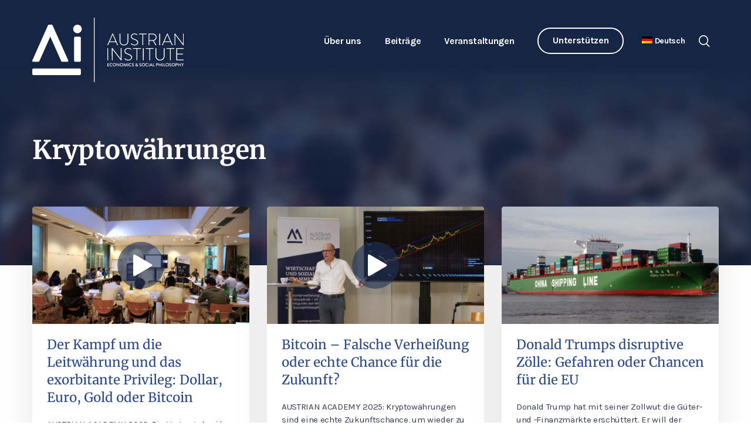

--- FILE ---
content_type: text/html; charset=UTF-8
request_url: https://austrian-institute.org/de/thema/geldpolitik-und-finanzwirtschaft/kryptowaehrungen/
body_size: 15729
content:
<!DOCTYPE html>
<html lang="de-DE" prefix="og: http://ogp.me/ns#" class="no-js">
<head>
    <meta charset="UTF-8">
    <meta name="viewport" content="width=device-width, initial-scale=1">
    <link rel="profile" href="http://gmpg.org/xfn/11">
        <meta name='robots' content='noindex, follow' />
	<style>img:is([sizes="auto" i], [sizes^="auto," i]) { contain-intrinsic-size: 3000px 1500px }</style>
	<meta property="og:locale" content="de_DE" />
<meta property="og:type" content="object" />
<meta property="og:title" content="Kryptowährungen" />
<meta property="og:url" content="https://austrian-institute.org/de/thema/geldpolitik-und-finanzwirtschaft/kryptowaehrungen/" />
<meta property="og:site_name" content="Austrian Institute" />
<meta property="og:image:width" content="2560" />
<meta property="og:image:height" content="1710" />

	<!-- This site is optimized with the Yoast SEO Premium plugin v26.2 (Yoast SEO v26.2) - https://yoast.com/wordpress/plugins/seo/ -->
	<title>Kryptowährungen | Austrian Institute</title>
	<meta name="description" content="Der Blog des Austrian Institute bietet aktuelle Analysen und Meinungen zu den Themen Kapitalismus, Marktwirtschaft, Sozialpolitik und Fragen der Gerechtigkeit." />
	<meta property="og:locale" content="de_DE" />
	<meta property="og:type" content="article" />
	<meta property="og:title" content="Kryptowährungen Archive" />
	<meta property="og:description" content="Der Blog des Austrian Institute bietet aktuelle Analysen und Meinungen zu den Themen Kapitalismus, Marktwirtschaft, Sozialpolitik und Fragen der Gerechtigkeit." />
	<meta property="og:url" content="https://austrian-institute.org/de/thema/geldpolitik-und-finanzwirtschaft/kryptowaehrungen/" />
	<meta property="og:site_name" content="Austrian Institute" />
	<meta property="og:image" content="https://austrian-institute.org/wp-content/uploads/2023/03/aa_logo_screen_rgb_large.jpg" />
	<meta property="og:image:width" content="2000" />
	<meta property="og:image:height" content="906" />
	<meta property="og:image:type" content="image/jpeg" />
	<meta name="twitter:card" content="summary_large_image" />
	<meta name="twitter:site" content="@Austrian_AI" />
	<script type="application/ld+json" class="yoast-schema-graph">{"@context":"https://schema.org","@graph":[{"@type":"CollectionPage","@id":"https://austrian-institute.org/de/thema/geldpolitik-und-finanzwirtschaft/kryptowaehrungen/","url":"https://austrian-institute.org/de/thema/geldpolitik-und-finanzwirtschaft/kryptowaehrungen/","name":"Kryptowährungen | Austrian Institute","isPartOf":{"@id":"https://austrian-institute.org/de/#website"},"primaryImageOfPage":{"@id":"https://austrian-institute.org/de/thema/geldpolitik-und-finanzwirtschaft/kryptowaehrungen/#primaryimage"},"image":{"@id":"https://austrian-institute.org/de/thema/geldpolitik-und-finanzwirtschaft/kryptowaehrungen/#primaryimage"},"thumbnailUrl":"https://austrian-institute.org/wp-content/uploads/2025/09/P1044516.JPGbearb.-scaled.jpg","description":"Der Blog des Austrian Institute bietet aktuelle Analysen und Meinungen zu den Themen Kapitalismus, Marktwirtschaft, Sozialpolitik und Fragen der Gerechtigkeit.","breadcrumb":{"@id":"https://austrian-institute.org/de/thema/geldpolitik-und-finanzwirtschaft/kryptowaehrungen/#breadcrumb"},"inLanguage":"de"},{"@type":"ImageObject","inLanguage":"de","@id":"https://austrian-institute.org/de/thema/geldpolitik-und-finanzwirtschaft/kryptowaehrungen/#primaryimage","url":"https://austrian-institute.org/wp-content/uploads/2025/09/P1044516.JPGbearb.-scaled.jpg","contentUrl":"https://austrian-institute.org/wp-content/uploads/2025/09/P1044516.JPGbearb.-scaled.jpg","width":2560,"height":1710},{"@type":"BreadcrumbList","@id":"https://austrian-institute.org/de/thema/geldpolitik-und-finanzwirtschaft/kryptowaehrungen/#breadcrumb","itemListElement":[{"@type":"ListItem","position":1,"name":"Startseite","item":"https://austrian-institute.org/de/"},{"@type":"ListItem","position":2,"name":"Themen","item":"https://austrian-institute.org/de/thema/"},{"@type":"ListItem","position":3,"name":"Geldpolitik und Finanzwirtschaft","item":"https://austrian-institute.org/de/thema/geldpolitik-und-finanzwirtschaft/"},{"@type":"ListItem","position":4,"name":"Kryptowährungen"}]},{"@type":"WebSite","@id":"https://austrian-institute.org/de/#website","url":"https://austrian-institute.org/de/","name":"Austrian Institute","description":"","publisher":{"@id":"https://austrian-institute.org/de/#organization"},"potentialAction":[{"@type":"SearchAction","target":{"@type":"EntryPoint","urlTemplate":"https://austrian-institute.org/de/?s={search_term_string}"},"query-input":{"@type":"PropertyValueSpecification","valueRequired":true,"valueName":"search_term_string"}}],"inLanguage":"de"},{"@type":"Organization","@id":"https://austrian-institute.org/de/#organization","name":"Austrian Institute of Economics and Social Philosophy","url":"https://austrian-institute.org/de/","logo":{"@type":"ImageObject","inLanguage":"de","@id":"https://austrian-institute.org/de/#/schema/logo/image/","url":"https://austrian-institute.org/wp-content/uploads/2015/07/logo_retina-e1436364816555.png","contentUrl":"https://austrian-institute.org/wp-content/uploads/2015/07/logo_retina-e1436364816555.png","width":548,"height":239,"caption":"Austrian Institute of Economics and Social Philosophy"},"image":{"@id":"https://austrian-institute.org/de/#/schema/logo/image/"},"sameAs":["https://www.facebook.com/austrian.institute","https://x.com/Austrian_AI"]}]}</script>
	<!-- / Yoast SEO Premium plugin. -->


<style id='classic-theme-styles-inline-css' type='text/css'>
/*! This file is auto-generated */
.wp-block-button__link{color:#fff;background-color:#32373c;border-radius:9999px;box-shadow:none;text-decoration:none;padding:calc(.667em + 2px) calc(1.333em + 2px);font-size:1.125em}.wp-block-file__button{background:#32373c;color:#fff;text-decoration:none}
</style>
<style id='co-authors-plus-coauthors-style-inline-css' type='text/css'>
.wp-block-co-authors-plus-coauthors.is-layout-flow [class*=wp-block-co-authors-plus]{display:inline}

</style>
<style id='co-authors-plus-avatar-style-inline-css' type='text/css'>
.wp-block-co-authors-plus-avatar :where(img){height:auto;max-width:100%;vertical-align:bottom}.wp-block-co-authors-plus-coauthors.is-layout-flow .wp-block-co-authors-plus-avatar :where(img){vertical-align:middle}.wp-block-co-authors-plus-avatar:is(.alignleft,.alignright){display:table}.wp-block-co-authors-plus-avatar.aligncenter{display:table;margin-inline:auto}

</style>
<style id='co-authors-plus-image-style-inline-css' type='text/css'>
.wp-block-co-authors-plus-image{margin-bottom:0}.wp-block-co-authors-plus-image :where(img){height:auto;max-width:100%;vertical-align:bottom}.wp-block-co-authors-plus-coauthors.is-layout-flow .wp-block-co-authors-plus-image :where(img){vertical-align:middle}.wp-block-co-authors-plus-image:is(.alignfull,.alignwide) :where(img){width:100%}.wp-block-co-authors-plus-image:is(.alignleft,.alignright){display:table}.wp-block-co-authors-plus-image.aligncenter{display:table;margin-inline:auto}

</style>
<style id='global-styles-inline-css' type='text/css'>
:root{--wp--preset--aspect-ratio--square: 1;--wp--preset--aspect-ratio--4-3: 4/3;--wp--preset--aspect-ratio--3-4: 3/4;--wp--preset--aspect-ratio--3-2: 3/2;--wp--preset--aspect-ratio--2-3: 2/3;--wp--preset--aspect-ratio--16-9: 16/9;--wp--preset--aspect-ratio--9-16: 9/16;--wp--preset--color--black: #000000;--wp--preset--color--cyan-bluish-gray: #abb8c3;--wp--preset--color--white: #ffffff;--wp--preset--color--pale-pink: #f78da7;--wp--preset--color--vivid-red: #cf2e2e;--wp--preset--color--luminous-vivid-orange: #ff6900;--wp--preset--color--luminous-vivid-amber: #fcb900;--wp--preset--color--light-green-cyan: #7bdcb5;--wp--preset--color--vivid-green-cyan: #00d084;--wp--preset--color--pale-cyan-blue: #8ed1fc;--wp--preset--color--vivid-cyan-blue: #0693e3;--wp--preset--color--vivid-purple: #9b51e0;--wp--preset--gradient--vivid-cyan-blue-to-vivid-purple: linear-gradient(135deg,rgba(6,147,227,1) 0%,rgb(155,81,224) 100%);--wp--preset--gradient--light-green-cyan-to-vivid-green-cyan: linear-gradient(135deg,rgb(122,220,180) 0%,rgb(0,208,130) 100%);--wp--preset--gradient--luminous-vivid-amber-to-luminous-vivid-orange: linear-gradient(135deg,rgba(252,185,0,1) 0%,rgba(255,105,0,1) 100%);--wp--preset--gradient--luminous-vivid-orange-to-vivid-red: linear-gradient(135deg,rgba(255,105,0,1) 0%,rgb(207,46,46) 100%);--wp--preset--gradient--very-light-gray-to-cyan-bluish-gray: linear-gradient(135deg,rgb(238,238,238) 0%,rgb(169,184,195) 100%);--wp--preset--gradient--cool-to-warm-spectrum: linear-gradient(135deg,rgb(74,234,220) 0%,rgb(151,120,209) 20%,rgb(207,42,186) 40%,rgb(238,44,130) 60%,rgb(251,105,98) 80%,rgb(254,248,76) 100%);--wp--preset--gradient--blush-light-purple: linear-gradient(135deg,rgb(255,206,236) 0%,rgb(152,150,240) 100%);--wp--preset--gradient--blush-bordeaux: linear-gradient(135deg,rgb(254,205,165) 0%,rgb(254,45,45) 50%,rgb(107,0,62) 100%);--wp--preset--gradient--luminous-dusk: linear-gradient(135deg,rgb(255,203,112) 0%,rgb(199,81,192) 50%,rgb(65,88,208) 100%);--wp--preset--gradient--pale-ocean: linear-gradient(135deg,rgb(255,245,203) 0%,rgb(182,227,212) 50%,rgb(51,167,181) 100%);--wp--preset--gradient--electric-grass: linear-gradient(135deg,rgb(202,248,128) 0%,rgb(113,206,126) 100%);--wp--preset--gradient--midnight: linear-gradient(135deg,rgb(2,3,129) 0%,rgb(40,116,252) 100%);--wp--preset--font-size--small: 13px;--wp--preset--font-size--medium: 20px;--wp--preset--font-size--large: 36px;--wp--preset--font-size--x-large: 42px;--wp--preset--spacing--20: 0.44rem;--wp--preset--spacing--30: 0.67rem;--wp--preset--spacing--40: 1rem;--wp--preset--spacing--50: 1.5rem;--wp--preset--spacing--60: 2.25rem;--wp--preset--spacing--70: 3.38rem;--wp--preset--spacing--80: 5.06rem;--wp--preset--shadow--natural: 6px 6px 9px rgba(0, 0, 0, 0.2);--wp--preset--shadow--deep: 12px 12px 50px rgba(0, 0, 0, 0.4);--wp--preset--shadow--sharp: 6px 6px 0px rgba(0, 0, 0, 0.2);--wp--preset--shadow--outlined: 6px 6px 0px -3px rgba(255, 255, 255, 1), 6px 6px rgba(0, 0, 0, 1);--wp--preset--shadow--crisp: 6px 6px 0px rgba(0, 0, 0, 1);}:where(.is-layout-flex){gap: 0.5em;}:where(.is-layout-grid){gap: 0.5em;}body .is-layout-flex{display: flex;}.is-layout-flex{flex-wrap: wrap;align-items: center;}.is-layout-flex > :is(*, div){margin: 0;}body .is-layout-grid{display: grid;}.is-layout-grid > :is(*, div){margin: 0;}:where(.wp-block-columns.is-layout-flex){gap: 2em;}:where(.wp-block-columns.is-layout-grid){gap: 2em;}:where(.wp-block-post-template.is-layout-flex){gap: 1.25em;}:where(.wp-block-post-template.is-layout-grid){gap: 1.25em;}.has-black-color{color: var(--wp--preset--color--black) !important;}.has-cyan-bluish-gray-color{color: var(--wp--preset--color--cyan-bluish-gray) !important;}.has-white-color{color: var(--wp--preset--color--white) !important;}.has-pale-pink-color{color: var(--wp--preset--color--pale-pink) !important;}.has-vivid-red-color{color: var(--wp--preset--color--vivid-red) !important;}.has-luminous-vivid-orange-color{color: var(--wp--preset--color--luminous-vivid-orange) !important;}.has-luminous-vivid-amber-color{color: var(--wp--preset--color--luminous-vivid-amber) !important;}.has-light-green-cyan-color{color: var(--wp--preset--color--light-green-cyan) !important;}.has-vivid-green-cyan-color{color: var(--wp--preset--color--vivid-green-cyan) !important;}.has-pale-cyan-blue-color{color: var(--wp--preset--color--pale-cyan-blue) !important;}.has-vivid-cyan-blue-color{color: var(--wp--preset--color--vivid-cyan-blue) !important;}.has-vivid-purple-color{color: var(--wp--preset--color--vivid-purple) !important;}.has-black-background-color{background-color: var(--wp--preset--color--black) !important;}.has-cyan-bluish-gray-background-color{background-color: var(--wp--preset--color--cyan-bluish-gray) !important;}.has-white-background-color{background-color: var(--wp--preset--color--white) !important;}.has-pale-pink-background-color{background-color: var(--wp--preset--color--pale-pink) !important;}.has-vivid-red-background-color{background-color: var(--wp--preset--color--vivid-red) !important;}.has-luminous-vivid-orange-background-color{background-color: var(--wp--preset--color--luminous-vivid-orange) !important;}.has-luminous-vivid-amber-background-color{background-color: var(--wp--preset--color--luminous-vivid-amber) !important;}.has-light-green-cyan-background-color{background-color: var(--wp--preset--color--light-green-cyan) !important;}.has-vivid-green-cyan-background-color{background-color: var(--wp--preset--color--vivid-green-cyan) !important;}.has-pale-cyan-blue-background-color{background-color: var(--wp--preset--color--pale-cyan-blue) !important;}.has-vivid-cyan-blue-background-color{background-color: var(--wp--preset--color--vivid-cyan-blue) !important;}.has-vivid-purple-background-color{background-color: var(--wp--preset--color--vivid-purple) !important;}.has-black-border-color{border-color: var(--wp--preset--color--black) !important;}.has-cyan-bluish-gray-border-color{border-color: var(--wp--preset--color--cyan-bluish-gray) !important;}.has-white-border-color{border-color: var(--wp--preset--color--white) !important;}.has-pale-pink-border-color{border-color: var(--wp--preset--color--pale-pink) !important;}.has-vivid-red-border-color{border-color: var(--wp--preset--color--vivid-red) !important;}.has-luminous-vivid-orange-border-color{border-color: var(--wp--preset--color--luminous-vivid-orange) !important;}.has-luminous-vivid-amber-border-color{border-color: var(--wp--preset--color--luminous-vivid-amber) !important;}.has-light-green-cyan-border-color{border-color: var(--wp--preset--color--light-green-cyan) !important;}.has-vivid-green-cyan-border-color{border-color: var(--wp--preset--color--vivid-green-cyan) !important;}.has-pale-cyan-blue-border-color{border-color: var(--wp--preset--color--pale-cyan-blue) !important;}.has-vivid-cyan-blue-border-color{border-color: var(--wp--preset--color--vivid-cyan-blue) !important;}.has-vivid-purple-border-color{border-color: var(--wp--preset--color--vivid-purple) !important;}.has-vivid-cyan-blue-to-vivid-purple-gradient-background{background: var(--wp--preset--gradient--vivid-cyan-blue-to-vivid-purple) !important;}.has-light-green-cyan-to-vivid-green-cyan-gradient-background{background: var(--wp--preset--gradient--light-green-cyan-to-vivid-green-cyan) !important;}.has-luminous-vivid-amber-to-luminous-vivid-orange-gradient-background{background: var(--wp--preset--gradient--luminous-vivid-amber-to-luminous-vivid-orange) !important;}.has-luminous-vivid-orange-to-vivid-red-gradient-background{background: var(--wp--preset--gradient--luminous-vivid-orange-to-vivid-red) !important;}.has-very-light-gray-to-cyan-bluish-gray-gradient-background{background: var(--wp--preset--gradient--very-light-gray-to-cyan-bluish-gray) !important;}.has-cool-to-warm-spectrum-gradient-background{background: var(--wp--preset--gradient--cool-to-warm-spectrum) !important;}.has-blush-light-purple-gradient-background{background: var(--wp--preset--gradient--blush-light-purple) !important;}.has-blush-bordeaux-gradient-background{background: var(--wp--preset--gradient--blush-bordeaux) !important;}.has-luminous-dusk-gradient-background{background: var(--wp--preset--gradient--luminous-dusk) !important;}.has-pale-ocean-gradient-background{background: var(--wp--preset--gradient--pale-ocean) !important;}.has-electric-grass-gradient-background{background: var(--wp--preset--gradient--electric-grass) !important;}.has-midnight-gradient-background{background: var(--wp--preset--gradient--midnight) !important;}.has-small-font-size{font-size: var(--wp--preset--font-size--small) !important;}.has-medium-font-size{font-size: var(--wp--preset--font-size--medium) !important;}.has-large-font-size{font-size: var(--wp--preset--font-size--large) !important;}.has-x-large-font-size{font-size: var(--wp--preset--font-size--x-large) !important;}
:where(.wp-block-post-template.is-layout-flex){gap: 1.25em;}:where(.wp-block-post-template.is-layout-grid){gap: 1.25em;}
:where(.wp-block-columns.is-layout-flex){gap: 2em;}:where(.wp-block-columns.is-layout-grid){gap: 2em;}
:root :where(.wp-block-pullquote){font-size: 1.5em;line-height: 1.6;}
</style>
<link rel='stylesheet' id='taxonomy-image-plugin-public-css' href='https://austrian-institute.org/wp-content/plugins/taxonomy-images/css/style.css?ver=0.9.6' type='text/css' media='screen' />
<link rel='stylesheet' id='wpml-menu-item-0-css' href='https://austrian-institute.org/wp-content/plugins/sitepress-multilingual-cms/templates/language-switchers/menu-item/style.min.css?ver=1' type='text/css' media='all' />
<link rel='stylesheet' id='js_composer_front-css' href='https://austrian-institute.org/wp-content/plugins/js_composer/assets/css/js_composer.min.css?ver=8.6.1' type='text/css' media='all' />
<link rel='stylesheet' id='subscribe-forms-css-css' href='https://austrian-institute.org/wp-content/plugins/easy-social-share-buttons3/assets/modules/subscribe-forms.min.css?ver=6.8.2' type='text/css' media='all' />
<link rel='stylesheet' id='click2tweet-css-css' href='https://austrian-institute.org/wp-content/plugins/easy-social-share-buttons3/assets/modules/click-to-tweet.min.css?ver=6.8.2' type='text/css' media='all' />
<link rel='stylesheet' id='easy-social-share-buttons-css' href='https://austrian-institute.org/wp-content/plugins/easy-social-share-buttons3/assets/css/easy-social-share-buttons.min.css?ver=6.8.2' type='text/css' media='all' />
<link rel='stylesheet' id='borlabs-cookie-custom-css' href='https://austrian-institute.org/wp-content/cache/borlabs-cookie/1/borlabs-cookie-1-de.css?ver=3.3.23-35' type='text/css' media='all' />
<link rel='stylesheet' id='boxzilla-css' href='https://austrian-institute.org/wp-content/plugins/boxzilla/assets/css/styles.css?ver=3.4.5' type='text/css' media='all' />
<script type="text/javascript" id="wpml-cookie-js-extra">
/* <![CDATA[ */
var wpml_cookies = {"wp-wpml_current_language":{"value":"de","expires":1,"path":"\/"}};
var wpml_cookies = {"wp-wpml_current_language":{"value":"de","expires":1,"path":"\/"}};
/* ]]> */
</script>
<script type="text/javascript" src="https://austrian-institute.org/wp-content/plugins/sitepress-multilingual-cms/res/js/cookies/language-cookie.js?ver=481990" id="wpml-cookie-js" defer="defer" data-wp-strategy="defer"></script>
<script type="text/javascript" src="https://austrian-institute.org/wp-includes/js/jquery/jquery.min.js?ver=3.7.1" id="jquery-core-js"></script>
<script type="text/javascript" src="https://austrian-institute.org/wp-includes/js/jquery/jquery-migrate.min.js?ver=3.4.1" id="jquery-migrate-js"></script>
<script data-no-optimize="1" data-no-minify="1" data-cfasync="false" type="text/javascript" src="https://austrian-institute.org/wp-content/cache/borlabs-cookie/1/borlabs-cookie-config-de.json.js?ver=3.3.23-39" id="borlabs-cookie-config-js"></script>
<script data-no-optimize="1" data-no-minify="1" data-cfasync="false" type="text/javascript" src="https://austrian-institute.org/wp-content/plugins/borlabs-cookie/assets/javascript/borlabs-cookie-prioritize.min.js?ver=3.3.23" id="borlabs-cookie-prioritize-js"></script>
<meta name="generator" content="WPML ver:4.8.1 stt:1,3;" />
<script data-borlabs-cookie-script-blocker-ignore>
if ('0' === '1' && ('0' === '1' || '1' === '1')) {
    window['gtag_enable_tcf_support'] = true;
}
window.dataLayer = window.dataLayer || [];
if (typeof gtag !== 'function') {
    function gtag() {
        dataLayer.push(arguments);
    }
}
gtag('set', 'developer_id.dYjRjMm', true);
if ('0' === '1' || '1' === '1') {
    if (window.BorlabsCookieGoogleConsentModeDefaultSet !== true) {
        let getCookieValue = function (name) {
            return document.cookie.match('(^|;)\\s*' + name + '\\s*=\\s*([^;]+)')?.pop() || '';
        };
        let cookieValue = getCookieValue('borlabs-cookie-gcs');
        let consentsFromCookie = {};
        if (cookieValue !== '') {
            consentsFromCookie = JSON.parse(decodeURIComponent(cookieValue));
        }
        let defaultValues = {
            'ad_storage': 'denied',
            'ad_user_data': 'denied',
            'ad_personalization': 'denied',
            'analytics_storage': 'denied',
            'functionality_storage': 'denied',
            'personalization_storage': 'denied',
            'security_storage': 'denied',
            'wait_for_update': 500,
        };
        gtag('consent', 'default', { ...defaultValues, ...consentsFromCookie });
    }
    window.BorlabsCookieGoogleConsentModeDefaultSet = true;
    let borlabsCookieConsentChangeHandler = function () {
        window.dataLayer = window.dataLayer || [];
        if (typeof gtag !== 'function') { function gtag(){dataLayer.push(arguments);} }

        let getCookieValue = function (name) {
            return document.cookie.match('(^|;)\\s*' + name + '\\s*=\\s*([^;]+)')?.pop() || '';
        };
        let cookieValue = getCookieValue('borlabs-cookie-gcs');
        let consentsFromCookie = {};
        if (cookieValue !== '') {
            consentsFromCookie = JSON.parse(decodeURIComponent(cookieValue));
        }

        consentsFromCookie.analytics_storage = BorlabsCookie.Consents.hasConsent('google-analytics') ? 'granted' : 'denied';

        BorlabsCookie.CookieLibrary.setCookie(
            'borlabs-cookie-gcs',
            JSON.stringify(consentsFromCookie),
            BorlabsCookie.Settings.automaticCookieDomainAndPath.value ? '' : BorlabsCookie.Settings.cookieDomain.value,
            BorlabsCookie.Settings.cookiePath.value,
            BorlabsCookie.Cookie.getPluginCookie().expires,
            BorlabsCookie.Settings.cookieSecure.value,
            BorlabsCookie.Settings.cookieSameSite.value
        );
    }
    document.addEventListener('borlabs-cookie-consent-saved', borlabsCookieConsentChangeHandler);
    document.addEventListener('borlabs-cookie-handle-unblock', borlabsCookieConsentChangeHandler);
}
if ('0' === '1') {
    gtag("js", new Date());
    gtag("config", "UA-156109030-1", {"anonymize_ip": true});

    (function (w, d, s, i) {
        var f = d.getElementsByTagName(s)[0],
            j = d.createElement(s);
        j.async = true;
        j.src =
            "https://www.googletagmanager.com/gtag/js?id=" + i;
        f.parentNode.insertBefore(j, f);
    })(window, document, "script", "UA-156109030-1");
}
</script><meta name="generator" content="Powered by WPBakery Page Builder - drag and drop page builder for WordPress."/>
<script>(()=>{var o=[],i={};["on","off","toggle","show"].forEach((l=>{i[l]=function(){o.push([l,arguments])}})),window.Boxzilla=i,window.boxzilla_queue=o})();</script><link rel="icon" href="https://austrian-institute.org/wp-content/uploads/2020/01/cropped-favicon-32x32.png" sizes="32x32" />
<link rel="icon" href="https://austrian-institute.org/wp-content/uploads/2020/01/cropped-favicon-192x192.png" sizes="192x192" />
<link rel="apple-touch-icon" href="https://austrian-institute.org/wp-content/uploads/2020/01/cropped-favicon-180x180.png" />
<meta name="msapplication-TileImage" content="https://austrian-institute.org/wp-content/uploads/2020/01/cropped-favicon-270x270.png" />
<noscript><style> .wpb_animate_when_almost_visible { opacity: 1; }</style></noscript>    <link rel="stylesheet" type="text/css" href="https://austrian-institute.org/wp-content/themes/ai/css/flickity.min.css">
    <link rel="stylesheet" type="text/css" href="https://austrian-institute.org/wp-content/themes/ai/css/style.css">
    <link rel="stylesheet" type="text/css" href="https://austrian-institute.org/wp-content/themes/ai/css/print.min.css">
    <meta name="robots" content="all">
    <meta name="author" content="Designerpart">
    <meta property="business:contact_data:email" content="office@austrian-institute.org"/>
</head>
<body class="archive category category-kryptowaehrungen category-4905 wp-theme-ai essb-8.6.2 wpb-js-composer js-comp-ver-8.6.1 vc_responsive">
<div id="page" class="site">
    <header>
        <div class="header-wrapper">
            <div id="branding">
                <a class="logo" href="https://austrian-institute.org/de/">
                    <img src="https://austrian-institute.org/wp-content/themes/ai/img/ai-logo-white.svg" alt="Austrian Institute of Economics and Social Philosophy">                </a>
            </div>
            <div id="navi">
                <div class="top-nav">
                    <nav id="top-nav-inline" role="navigation" aria-label="Primary Menu">
                        <ul id="menu-main-menu" class="primary-menu"><li id="menu-item-45" class="menu-item menu-item-type-post_type menu-item-object-page menu-item-has-children menu-item-45"><a href="https://austrian-institute.org/de/ueber-uns/">Über uns</a>
<ul class="sub-menu">
	<li id="menu-item-157" class="anchor menu-item menu-item-type-custom menu-item-object-custom menu-item-157"><a href="/de/ueber-uns/#mission-statement">Mission Statement</a></li>
	<li id="menu-item-128" class="anchor menu-item menu-item-type-custom menu-item-object-custom menu-item-128"><a href="/de/ueber-uns/#team">Team</a></li>
	<li id="menu-item-158" class="anchor menu-item menu-item-type-custom menu-item-object-custom menu-item-158"><a href="/de/ueber-uns/#institut">Institut</a></li>
	<li id="menu-item-159" class="anchor menu-item menu-item-type-custom menu-item-object-custom menu-item-159"><a href="/de/ueber-uns/#prinzipien">Unsere Prinzipien</a></li>
	<li id="menu-item-6066" class="menu-item menu-item-type-post_type menu-item-object-page menu-item-6066"><a href="https://austrian-institute.org/de/oesterreichische-schule/">Österreichische Schule</a></li>
	<li id="menu-item-5697" class="anchor menu-item menu-item-type-custom menu-item-object-custom menu-item-5697"><a href="/de/ueber-uns/#kontakt">Kontakt</a></li>
</ul>
</li>
<li id="menu-item-6347" class="menu-item menu-item-type-custom menu-item-object-custom menu-item-has-children menu-item-6347"><a href="#">Beiträge</a>
<ul class="sub-menu">
	<li id="menu-item-6323" class="menu-item menu-item-type-taxonomy menu-item-object-category menu-item-6323"><a href="https://austrian-institute.org/de/blog/">Blog</a></li>
	<li id="menu-item-6324" class="menu-item menu-item-type-taxonomy menu-item-object-category menu-item-6324"><a href="https://austrian-institute.org/de/videos/">Videos</a></li>
	<li id="menu-item-9568" class="menu-item menu-item-type-taxonomy menu-item-object-category menu-item-9568"><a href="https://austrian-institute.org/de/podcast/">Podcasts</a></li>
	<li id="menu-item-41" class="menu-item menu-item-type-post_type menu-item-object-page menu-item-41"><a href="https://austrian-institute.org/de/essentials/">Austrian Essentials</a></li>
	<li id="menu-item-40" class="menu-item menu-item-type-post_type menu-item-object-page menu-item-40"><a href="https://austrian-institute.org/de/papers/">Austrian Institute Papers</a></li>
	<li id="menu-item-7325" class="menu-item menu-item-type-post_type menu-item-object-page menu-item-7325"><a href="https://austrian-institute.org/de/observer/">Austrian Observer</a></li>
	<li id="menu-item-43" class="menu-item menu-item-type-post_type menu-item-object-page menu-item-43"><a href="https://austrian-institute.org/de/themen/">Themen</a></li>
</ul>
</li>
<li id="menu-item-6348" class="menu-item menu-item-type-custom menu-item-object-custom menu-item-has-children menu-item-6348"><a href="#">Veranstaltungen</a>
<ul class="sub-menu">
	<li id="menu-item-177" class="menu-item menu-item-type-post_type menu-item-object-page menu-item-177"><a href="https://austrian-institute.org/de/vortraege-seminare/">Vorträge und Seminare</a></li>
	<li id="menu-item-176" class="menu-item menu-item-type-post_type menu-item-object-page menu-item-176"><a href="https://austrian-institute.org/de/austrian-academy/">AUSTRIAN ACADEMY</a></li>
</ul>
</li>
<li id="menu-item-37" class="border-button menu-item menu-item-type-post_type menu-item-object-page menu-item-37"><a href="https://austrian-institute.org/de/unterstuetzen/">Unterstützen</a></li>
<li id="menu-item-wpml-ls-2-de" class="menu-item wpml-ls-slot-2 wpml-ls-item wpml-ls-item-de wpml-ls-current-language wpml-ls-menu-item wpml-ls-first-item menu-item-type-wpml_ls_menu_item menu-item-object-wpml_ls_menu_item menu-item-has-children menu-item-wpml-ls-2-de"><a href="https://austrian-institute.org/de/thema/geldpolitik-und-finanzwirtschaft/kryptowaehrungen/" title="Wechseln zu Deutsch" aria-label="Wechseln zu Deutsch" role="menuitem"><img
            class="wpml-ls-flag"
            src="https://austrian-institute.org/wp-content/plugins/sitepress-multilingual-cms/res/flags/de.png"
            alt=""
            
            
    /><span class="wpml-ls-native" lang="de">Deutsch</span></a>
<ul class="sub-menu">
	<li id="menu-item-wpml-ls-2-en" class="menu-item wpml-ls-slot-2 wpml-ls-item wpml-ls-item-en wpml-ls-menu-item wpml-ls-last-item menu-item-type-wpml_ls_menu_item menu-item-object-wpml_ls_menu_item menu-item-wpml-ls-2-en"><a href="https://austrian-institute.org/en/subjects/monetary-policy-and-finance/cryptocurrencies/" title="Wechseln zu English" aria-label="Wechseln zu English" role="menuitem"><img
            class="wpml-ls-flag"
            src="https://austrian-institute.org/wp-content/plugins/sitepress-multilingual-cms/res/flags/en.png"
            alt=""
            
            
    /><span class="wpml-ls-native" lang="en">English</span></a></li>
</ul>
</li>
</ul>                    </nav>
                </div>
                <div class="search">
                    <img class="icon-search" src="https://austrian-institute.org/wp-content/themes/ai/img/icon-search-white.svg" alt="Search">
                </div>
                <div id="search-form-wrapper">
    <div class="close">
        <img class="icon-close" src="https://austrian-institute.org/wp-content/themes/ai/img/icon-close-white.svg" alt="close">
    </div>
    <form id="searchform" method="get" action="https://austrian-institute.org/de/">
        <input type="text" class="search-field" name="s" placeholder="Suchwort eingeben" value="" autocomplete="off">
        <button type="submit" class="icon-search"><img class="icon-search" src="https://austrian-institute.org/wp-content/themes/ai/img/icon-search-white.svg" alt="Search"></button>
    </form>
</div>                <a class="canvas-navi-bar">
                    <div class="bar1"></div>
                    <div class="bar2"></div>
                    <div class="bar3"></div>
                </a>
                <div id="canvas-nav">
                    <div class="canvas-nav-wrapper">
                        <a class="canvas-navi-bar">
                            <div class="bar1"></div>
                            <div class="bar2"></div>
                        </a>
                        <nav id="canvas-nav-block" role="navigation" aria-label="Primary Menu">
                            <ul id="menu-mobile-menu" class="canvas-menu"><li id="menu-item-wpml-ls-4361-de" class="menu-item wpml-ls-slot-4361 wpml-ls-item wpml-ls-item-de wpml-ls-current-language wpml-ls-menu-item wpml-ls-first-item menu-item-type-wpml_ls_menu_item menu-item-object-wpml_ls_menu_item menu-item-wpml-ls-4361-de"><a href="https://austrian-institute.org/de/thema/geldpolitik-und-finanzwirtschaft/kryptowaehrungen/" title="Wechseln zu " aria-label="Wechseln zu " role="menuitem"><img
            class="wpml-ls-flag"
            src="https://austrian-institute.org/wp-content/plugins/sitepress-multilingual-cms/res/flags/de.png"
            alt="Deutsch"
            
            
    /></a></li>
<li id="menu-item-wpml-ls-4361-en" class="menu-item wpml-ls-slot-4361 wpml-ls-item wpml-ls-item-en wpml-ls-menu-item wpml-ls-last-item menu-item-type-wpml_ls_menu_item menu-item-object-wpml_ls_menu_item menu-item-wpml-ls-4361-en"><a href="https://austrian-institute.org/en/subjects/monetary-policy-and-finance/cryptocurrencies/" title="Wechseln zu " aria-label="Wechseln zu " role="menuitem"><img
            class="wpml-ls-flag"
            src="https://austrian-institute.org/wp-content/plugins/sitepress-multilingual-cms/res/flags/en.png"
            alt="Englisch"
            
            
    /></a></li>
<li id="menu-item-7342" class="menu-item menu-item-type-post_type menu-item-object-page menu-item-7342"><a href="https://austrian-institute.org/de/ueber-uns/">Über uns</a></li>
<li id="menu-item-7341" class="menu-item menu-item-type-post_type menu-item-object-page menu-item-7341"><a href="https://austrian-institute.org/de/oesterreichische-schule/">Österreichische Schule</a></li>
<li id="menu-item-7343" class="menu-item menu-item-type-custom menu-item-object-custom menu-item-7343"><a href="/de/ueber-uns/#kontakt">Kontakt</a></li>
<li id="menu-item-7351" class="menu-item menu-item-type-custom menu-item-object-custom menu-item-has-children menu-item-7351"><a href="#">Beiträge</a>
<ul class="sub-menu">
	<li id="menu-item-7349" class="menu-item menu-item-type-taxonomy menu-item-object-category menu-item-7349"><a href="https://austrian-institute.org/de/blog/">Blog</a></li>
	<li id="menu-item-7350" class="menu-item menu-item-type-taxonomy menu-item-object-category menu-item-7350"><a href="https://austrian-institute.org/de/videos/">Videos</a></li>
	<li id="menu-item-9570" class="menu-item menu-item-type-taxonomy menu-item-object-category menu-item-9570"><a href="https://austrian-institute.org/de/podcast/">Podcasts</a></li>
	<li id="menu-item-7346" class="menu-item menu-item-type-post_type menu-item-object-page menu-item-7346"><a href="https://austrian-institute.org/de/essentials/">Austrian Essentials</a></li>
	<li id="menu-item-7347" class="menu-item menu-item-type-post_type menu-item-object-page menu-item-7347"><a href="https://austrian-institute.org/de/papers/">Austrian Institute Papers</a></li>
	<li id="menu-item-7364" class="menu-item menu-item-type-post_type menu-item-object-page menu-item-7364"><a href="https://austrian-institute.org/de/observer/">Austrian Observer</a></li>
	<li id="menu-item-7348" class="menu-item menu-item-type-post_type menu-item-object-page menu-item-7348"><a href="https://austrian-institute.org/de/themen/">Themen</a></li>
</ul>
</li>
<li id="menu-item-7352" class="menu-item menu-item-type-custom menu-item-object-custom menu-item-has-children menu-item-7352"><a href="#">Veranstaltungen</a>
<ul class="sub-menu">
	<li id="menu-item-7344" class="menu-item menu-item-type-post_type menu-item-object-page menu-item-7344"><a href="https://austrian-institute.org/de/vortraege-seminare/">Vorträge und Seminare</a></li>
	<li id="menu-item-7345" class="menu-item menu-item-type-post_type menu-item-object-page menu-item-7345"><a href="https://austrian-institute.org/de/austrian-academy/">AUSTRIAN ACADEMY</a></li>
</ul>
</li>
<li id="menu-item-7353" class="border-button menu-item menu-item-type-post_type menu-item-object-page menu-item-7353"><a href="https://austrian-institute.org/de/unterstuetzen/">Unterstützen</a></li>
</ul>                        </nav>
                    </div>
                </div>
            </div><!-- .site-header-main -->
        </div>

    </header><!-- .site-header -->

    <div id="page-title" class="content">
    <div class="page-title-image"></div>
    <div class="page-title-overlay"></div>
    <div class="vc_row wpb_row vc_row-fluid">
        <div class="vc_column_container vc_col-sm-12">
                        <div class="vc_column-inner">
                <h1>Kryptowährungen</h1>
                            </div>
                    </div>
    </div>
</div>
    <div id="content" class="site-content">    <div id="main">
        <div class="vc_row wpb_row vc_row-fluid">
            <div class="blog grid post-wrapper">
                <div id="post-19430" class="post vc_col-xs-12 vc_col-sm-6 vc_col-md-6 vc_col-lg-4">
    <div class="post-content-wrapper">
        <div class="post-image">
            <a href="https://austrian-institute.org/de/videos/der-kampf-um-die-leitwaehrung-und-das-exorbitante-privileg-dollar-euro-gold-oder-bitcoin/" target="_self">
                <img class="video-play" src="https://austrian-institute.org/wp-content/themes/ai/img/icon-videoplay.svg" alt="Play Video">                <img width="800" height="450" src="https://austrian-institute.org/wp-content/uploads/2025/09/P1044516.JPGbearb.-800x450.jpg" class="attachment-recent_post_thumb size-recent_post_thumb wp-post-image" alt="" decoding="async" fetchpriority="high" />            </a>
        </div>
        <div class="post-content">
            <a href="https://austrian-institute.org/de/videos/der-kampf-um-die-leitwaehrung-und-das-exorbitante-privileg-dollar-euro-gold-oder-bitcoin/" target="_self"><h3>Der Kampf um die Leitwährung und das exorbitante Privileg: Dollar, Euro, Gold oder Bitcoin</h3></a>
            <a href="https://austrian-institute.org/de/videos/der-kampf-um-die-leitwaehrung-und-das-exorbitante-privileg-dollar-euro-gold-oder-bitcoin/" target="_self"><p><p>AUSTRIAN ACADEMY 2025: Ein Vortrag, der über Zoom gehalten wurde. Prof. Gunther Schnabl, anerkannter Fachmann für Geldpolitik und Währungsfragen der Universität Leipzig und gegenwärtig Direkor des Flossbach von Storch Research Institute in Köln. </p>
</p></a>
        </div>
        <div class="post-meta">
            <div class="post-author">
                Gunther Schnabl            </div>
            <div class="post-date">
                <span class="post-date">20. Dezember 2025</span>
            </div>
        </div>
    </div>
</div><div id="post-19290" class="post vc_col-xs-12 vc_col-sm-6 vc_col-md-6 vc_col-lg-4">
    <div class="post-content-wrapper">
        <div class="post-image">
            <a href="https://austrian-institute.org/de/videos/bitcoin-falsche-verheissung-oder-echte-chance-fuer-die-zukunft/" target="_self">
                <img class="video-play" src="https://austrian-institute.org/wp-content/themes/ai/img/icon-videoplay.svg" alt="Play Video">                <img width="800" height="450" src="https://austrian-institute.org/wp-content/uploads/2025/11/P1044527Ausschnitt-800x450.jpg" class="attachment-recent_post_thumb size-recent_post_thumb wp-post-image" alt="" decoding="async" srcset="https://austrian-institute.org/wp-content/uploads/2025/11/P1044527Ausschnitt-800x450.jpg 800w, https://austrian-institute.org/wp-content/uploads/2025/11/P1044527Ausschnitt-1200x675.jpg 1200w, https://austrian-institute.org/wp-content/uploads/2025/11/P1044527Ausschnitt-768x432.jpg 768w, https://austrian-institute.org/wp-content/uploads/2025/11/P1044527Ausschnitt-1536x864.jpg 1536w, https://austrian-institute.org/wp-content/uploads/2025/11/P1044527Ausschnitt.jpg 1921w" sizes="(max-width: 800px) 100vw, 800px" />            </a>
        </div>
        <div class="post-content">
            <a href="https://austrian-institute.org/de/videos/bitcoin-falsche-verheissung-oder-echte-chance-fuer-die-zukunft/" target="_self"><h3>Bitcoin – Falsche Verheißung oder echte Chance für die Zukunft?</h3></a>
            <a href="https://austrian-institute.org/de/videos/bitcoin-falsche-verheissung-oder-echte-chance-fuer-die-zukunft/" target="_self"><p><p>AUSTRIAN ACADEMY 2025: Kryptowährungen sind eine echte Zukunftschance, um wieder zu einer Welt ohne Inflation zu gelangen, in der sich Sparen lohnt, die heutige Mentalität des „kauf heute und zahle morgen!“ nicht mehr gilt. Eine Welt, in der selbstverantwortliche Vorsorge im Verband der Familie wieder Sinn machen würde.</p>
</p></a>
        </div>
        <div class="post-meta">
            <div class="post-author">
                Nikolaus Jilch            </div>
            <div class="post-date">
                <span class="post-date">6. November 2025</span>
            </div>
        </div>
    </div>
</div><div id="post-18505" class="post vc_col-xs-12 vc_col-sm-6 vc_col-md-6 vc_col-lg-4">
    <div class="post-content-wrapper">
        <div class="post-image">
            <a href="https://austrian-institute.org/de/blog/donald-trumps-disruptive-zoelle-gefahren-oder-chancen-fuer-die-eu/" target="_self">
                                <img width="800" height="450" src="https://austrian-institute.org/wp-content/uploads/2025/06/Container_ship_CSCL_Saturn_in_approach_Port_of_Hamburg_-_November_2013breit-klein-800x450.jpg" class="attachment-recent_post_thumb size-recent_post_thumb wp-post-image" alt="" decoding="async" srcset="https://austrian-institute.org/wp-content/uploads/2025/06/Container_ship_CSCL_Saturn_in_approach_Port_of_Hamburg_-_November_2013breit-klein-800x450.jpg 800w, https://austrian-institute.org/wp-content/uploads/2025/06/Container_ship_CSCL_Saturn_in_approach_Port_of_Hamburg_-_November_2013breit-klein-1200x675.jpg 1200w, https://austrian-institute.org/wp-content/uploads/2025/06/Container_ship_CSCL_Saturn_in_approach_Port_of_Hamburg_-_November_2013breit-klein-768x432.jpg 768w, https://austrian-institute.org/wp-content/uploads/2025/06/Container_ship_CSCL_Saturn_in_approach_Port_of_Hamburg_-_November_2013breit-klein-1536x864.jpg 1536w, https://austrian-institute.org/wp-content/uploads/2025/06/Container_ship_CSCL_Saturn_in_approach_Port_of_Hamburg_-_November_2013breit-klein-2048x1152.jpg 2048w" sizes="(max-width: 800px) 100vw, 800px" />            </a>
        </div>
        <div class="post-content">
            <a href="https://austrian-institute.org/de/blog/donald-trumps-disruptive-zoelle-gefahren-oder-chancen-fuer-die-eu/" target="_self"><h3>Donald Trumps disruptive Zölle: Gefahren oder Chancen für die EU</h3></a>
            <a href="https://austrian-institute.org/de/blog/donald-trumps-disruptive-zoelle-gefahren-oder-chancen-fuer-die-eu/" target="_self"><p><p>Donald Trump hat mit seiner Zollwut die Güter- und -Finanzmärkte erschüttert. Er will der Ungleichheit in den USA entgegenwirken, indem er Industriearbeitsplätze zurück in die USA holt. Die Unsicherheit auf den Finanzmärkten steigt, das Vertrauen in die größte Volkswirtschaft schwindet. Die EU wird davon kaum profitieren.</p>
</p></a>
        </div>
        <div class="post-meta">
            <div class="post-author">
                Gunther Schnabl            </div>
            <div class="post-date">
                <span class="post-date">8. Juni 2025</span>
            </div>
        </div>
    </div>
</div><div id="post-15119" class="post vc_col-xs-12 vc_col-sm-6 vc_col-md-6 vc_col-lg-4">
    <div class="post-content-wrapper">
        <div class="post-image">
            <a href="https://austrian-institute.org/de/blog/unser-kreditfinanziertes-geldsystem-ein-risiko-fuer-freiheit-und-wohlstand/" target="_self">
                                <img width="800" height="450" src="https://austrian-institute.org/wp-content/uploads/2023/04/money-soothes-1032648_640breit-800x450.jpg" class="attachment-recent_post_thumb size-recent_post_thumb wp-post-image" alt="" decoding="async" loading="lazy" srcset="https://austrian-institute.org/wp-content/uploads/2023/04/money-soothes-1032648_640breit-800x450.jpg 800w, https://austrian-institute.org/wp-content/uploads/2023/04/money-soothes-1032648_640breit-1200x675.jpg 1200w, https://austrian-institute.org/wp-content/uploads/2023/04/money-soothes-1032648_640breit-768x432.jpg 768w, https://austrian-institute.org/wp-content/uploads/2023/04/money-soothes-1032648_640breit-1536x864.jpg 1536w, https://austrian-institute.org/wp-content/uploads/2023/04/money-soothes-1032648_640breit.jpg 1919w" sizes="auto, (max-width: 800px) 100vw, 800px" />            </a>
        </div>
        <div class="post-content">
            <a href="https://austrian-institute.org/de/blog/unser-kreditfinanziertes-geldsystem-ein-risiko-fuer-freiheit-und-wohlstand/" target="_self"><h3>Unser kreditfinanziertes Geldsystem – ein Risiko für Freiheit und Wohlstand</h3></a>
            <a href="https://austrian-institute.org/de/blog/unser-kreditfinanziertes-geldsystem-ein-risiko-fuer-freiheit-und-wohlstand/" target="_self"><p><p>Verletztliches Buchgeld und staatlicher Kampf gegen das Bargeld: Unser Geldsystem ist brüchig, und die Notenbanken haben sich als unzuverlässig erwiesen. Gibt es Alternativen zum herrschenden Kreditgeld? </p>
</p></a>
        </div>
        <div class="post-meta">
            <div class="post-author">
                Beat Kappeler            </div>
            <div class="post-date">
                <span class="post-date">21. April 2023</span>
            </div>
        </div>
    </div>
</div><div id="post-14360" class="post vc_col-xs-12 vc_col-sm-6 vc_col-md-6 vc_col-lg-4">
    <div class="post-content-wrapper">
        <div class="post-image">
            <a href="https://austrian-institute.org/de/videos/geld-zins-und-geldpolitik-i-geschichte-und-theorie-des-geldes/" target="_self">
                <img class="video-play" src="https://austrian-institute.org/wp-content/themes/ai/img/icon-videoplay.svg" alt="Play Video">                <img width="800" height="450" src="https://austrian-institute.org/wp-content/uploads/2022/11/Mayer-2-P1011635-800x450.jpg" class="attachment-recent_post_thumb size-recent_post_thumb wp-post-image" alt="" decoding="async" loading="lazy" srcset="https://austrian-institute.org/wp-content/uploads/2022/11/Mayer-2-P1011635-800x450.jpg 800w, https://austrian-institute.org/wp-content/uploads/2022/11/Mayer-2-P1011635-1200x675.jpg 1200w, https://austrian-institute.org/wp-content/uploads/2022/11/Mayer-2-P1011635-768x432.jpg 768w, https://austrian-institute.org/wp-content/uploads/2022/11/Mayer-2-P1011635-1536x864.jpg 1536w, https://austrian-institute.org/wp-content/uploads/2022/11/Mayer-2-P1011635-2048x1152.jpg 2048w" sizes="auto, (max-width: 800px) 100vw, 800px" />            </a>
        </div>
        <div class="post-content">
            <a href="https://austrian-institute.org/de/videos/geld-zins-und-geldpolitik-i-geschichte-und-theorie-des-geldes/" target="_self"><h3>Geld, Zins und Geldpolitik (I): Geschichte und Theorie des Geldes</h3></a>
            <a href="https://austrian-institute.org/de/videos/geld-zins-und-geldpolitik-i-geschichte-und-theorie-des-geldes/" target="_self"><p><p>AUSTRIAN ACADEMY 2022: In zwei Teilen behandelte der versierte und erfahrene Ökonom Thomas Mayer das Thema &#8222;Geld, Zins und Geldpolitik&#8220; in seinen verschiedenen Facetten. Im ersten Teil ging es um die Geschichte des Geldes, besonders unseres Kreditgeldsystems. </p>
</p></a>
        </div>
        <div class="post-meta">
            <div class="post-author">
                Thomas Mayer            </div>
            <div class="post-date">
                <span class="post-date">15. November 2022</span>
            </div>
        </div>
    </div>
</div><div id="post-13930" class="post vc_col-xs-12 vc_col-sm-6 vc_col-md-6 vc_col-lg-4">
    <div class="post-content-wrapper">
        <div class="post-image">
            <a href="https://austrian-institute.org/de/blog/marktwirtschaft-und-unternehmertum-schaffen-wohlstand-die-austrian-academy-2022/" target="_self">
                                <img width="800" height="450" src="https://austrian-institute.org/wp-content/uploads/2022/09/BEITRAGSBILD-P1011580-800x450.jpg" class="attachment-recent_post_thumb size-recent_post_thumb wp-post-image" alt="" decoding="async" loading="lazy" srcset="https://austrian-institute.org/wp-content/uploads/2022/09/BEITRAGSBILD-P1011580-800x450.jpg 800w, https://austrian-institute.org/wp-content/uploads/2022/09/BEITRAGSBILD-P1011580-1200x675.jpg 1200w, https://austrian-institute.org/wp-content/uploads/2022/09/BEITRAGSBILD-P1011580-768x432.jpg 768w, https://austrian-institute.org/wp-content/uploads/2022/09/BEITRAGSBILD-P1011580-1536x864.jpg 1536w, https://austrian-institute.org/wp-content/uploads/2022/09/BEITRAGSBILD-P1011580-2048x1152.jpg 2048w" sizes="auto, (max-width: 800px) 100vw, 800px" />            </a>
        </div>
        <div class="post-content">
            <a href="https://austrian-institute.org/de/blog/marktwirtschaft-und-unternehmertum-schaffen-wohlstand-die-austrian-academy-2022/" target="_self"><h3>Marktwirtschaft und Unternehmertum schaffen Wohlstand: Die Austrian Academy 2022</h3></a>
            <a href="https://austrian-institute.org/de/blog/marktwirtschaft-und-unternehmertum-schaffen-wohlstand-die-austrian-academy-2022/" target="_self"><p><p>Zum vierten Mal fand dieses Jahr die Austrian Academy statt. Mit hochmotivierten Teilnehmerinnen und Teilnehmern und spannenden Vorträgen hochqualifizierter Referenten. Hier ein Bericht. Alle Vorträge werden bald auch als Videos verfügbar sein. </p>
</p></a>
        </div>
        <div class="post-meta">
            <div class="post-author">
                Austrian Institute            </div>
            <div class="post-date">
                <span class="post-date">26. September 2022</span>
            </div>
        </div>
    </div>
</div><div id="post-12936" class="post vc_col-xs-12 vc_col-sm-6 vc_col-md-6 vc_col-lg-4">
    <div class="post-content-wrapper">
        <div class="post-image">
            <a href="https://austrian-institute.org/de/blog/neue-technologien-der-weg-zur-knechtschaft-ist-nicht-alternativlos/" target="_self">
                                <img width="800" height="450" src="https://austrian-institute.org/wp-content/uploads/2021/11/front-cover-breit-Beitragsbild-kleiner-800x450.png" class="attachment-recent_post_thumb size-recent_post_thumb wp-post-image" alt="" decoding="async" loading="lazy" srcset="https://austrian-institute.org/wp-content/uploads/2021/11/front-cover-breit-Beitragsbild-kleiner.png 800w, https://austrian-institute.org/wp-content/uploads/2021/11/front-cover-breit-Beitragsbild-kleiner-768x432.png 768w" sizes="auto, (max-width: 800px) 100vw, 800px" />            </a>
        </div>
        <div class="post-content">
            <a href="https://austrian-institute.org/de/blog/neue-technologien-der-weg-zur-knechtschaft-ist-nicht-alternativlos/" target="_self"><h3>Neue Technologien: Der Weg zur Knechtschaft ist nicht alternativlos</h3></a>
            <a href="https://austrian-institute.org/de/blog/neue-technologien-der-weg-zur-knechtschaft-ist-nicht-alternativlos/" target="_self"><p><p>Das soeben erschienene Buch des Liberalen Instituts Zürich weist auf neue Wege der Freiheit hin: Die Entstehung von innovativen Technologien, die unser Leben verändern werden. Wir stellen das Buch mit einem Beitrag seines Herausgebers vor. </p>
</p></a>
        </div>
        <div class="post-meta">
            <div class="post-author">
                Olivier Kessler            </div>
            <div class="post-date">
                <span class="post-date">6. November 2021</span>
            </div>
        </div>
    </div>
</div><div id="post-12049" class="post vc_col-xs-12 vc_col-sm-6 vc_col-md-6 vc_col-lg-4">
    <div class="post-content-wrapper">
        <div class="post-image">
            <a href="https://austrian-institute.org/de/blog/private-waehrungen-lehren-die-zentralbanken-das-fuerchten/" target="_self">
                                <img width="800" height="450" src="https://austrian-institute.org/wp-content/uploads/2021/07/bitcoin-3290060_1280breit-800x450.jpg" class="attachment-recent_post_thumb size-recent_post_thumb wp-post-image" alt="" decoding="async" loading="lazy" srcset="https://austrian-institute.org/wp-content/uploads/2021/07/bitcoin-3290060_1280breit-800x450.jpg 800w, https://austrian-institute.org/wp-content/uploads/2021/07/bitcoin-3290060_1280breit-1200x676.jpg 1200w, https://austrian-institute.org/wp-content/uploads/2021/07/bitcoin-3290060_1280breit-768x432.jpg 768w, https://austrian-institute.org/wp-content/uploads/2021/07/bitcoin-3290060_1280breit.jpg 1279w" sizes="auto, (max-width: 800px) 100vw, 800px" />            </a>
        </div>
        <div class="post-content">
            <a href="https://austrian-institute.org/de/blog/private-waehrungen-lehren-die-zentralbanken-das-fuerchten/" target="_self"><h3>Private Währungen lehren die Zentralbanken das Fürchten</h3></a>
            <a href="https://austrian-institute.org/de/blog/private-waehrungen-lehren-die-zentralbanken-das-fuerchten/" target="_self"><p><p>Private Währungen bringen momentan die Zentralbanken ins Schwitzen. Die Notengeldschwemme macht alternative Privatwährungen immer attraktiver. Sie basieren auf einer Technik, die fast unangreifbar ist. Entsprechend reagieren die Notenbanken. </p>
</p></a>
        </div>
        <div class="post-meta">
            <div class="post-author">
                Beat Kappeler            </div>
            <div class="post-date">
                <span class="post-date">5. Juli 2021</span>
            </div>
        </div>
    </div>
</div><div id="post-11457" class="post vc_col-xs-12 vc_col-sm-6 vc_col-md-6 vc_col-lg-4">
    <div class="post-content-wrapper">
        <div class="post-image">
            <a href="https://austrian-institute.org/de/blog/waehrungswettbewerb-erneutes-interesse-an-kryptowaehrungen/" target="_self">
                                <img width="800" height="450" src="https://austrian-institute.org/wp-content/uploads/2021/02/cryptocurrency-3409723_1920-800x450.jpg" class="attachment-recent_post_thumb size-recent_post_thumb wp-post-image" alt="" decoding="async" loading="lazy" srcset="https://austrian-institute.org/wp-content/uploads/2021/02/cryptocurrency-3409723_1920-800x450.jpg 800w, https://austrian-institute.org/wp-content/uploads/2021/02/cryptocurrency-3409723_1920-1200x675.jpg 1200w, https://austrian-institute.org/wp-content/uploads/2021/02/cryptocurrency-3409723_1920-768x432.jpg 768w, https://austrian-institute.org/wp-content/uploads/2021/02/cryptocurrency-3409723_1920-1536x864.jpg 1536w, https://austrian-institute.org/wp-content/uploads/2021/02/cryptocurrency-3409723_1920.jpg 1920w" sizes="auto, (max-width: 800px) 100vw, 800px" />            </a>
        </div>
        <div class="post-content">
            <a href="https://austrian-institute.org/de/blog/waehrungswettbewerb-erneutes-interesse-an-kryptowaehrungen/" target="_self"><h3>Währungswettbewerb: Erneutes Interesse an Kryptowährungen</h3></a>
            <a href="https://austrian-institute.org/de/blog/waehrungswettbewerb-erneutes-interesse-an-kryptowaehrungen/" target="_self"><p><p>Nur der Souverän eines freiheitlich-demokratischen Gemeinwesens, der Bürger, kann staatlichem Handeln Grenzen setzen. Die Herausforderung des staatlichen Geldmonopols durch den Währungswettbewerb wäre ein Mittel dafür.</p>
</p></a>
        </div>
        <div class="post-meta">
            <div class="post-author">
                Norbert F. Tofall            </div>
            <div class="post-date">
                <span class="post-date">17. Februar 2021</span>
            </div>
        </div>
    </div>
</div><div id="post-11308" class="post vc_col-xs-12 vc_col-sm-6 vc_col-md-6 vc_col-lg-4">
    <div class="post-content-wrapper">
        <div class="post-image">
            <a href="https://austrian-institute.org/de/blog/geldschwemme-schulden-und-rollende-garantien-der-notenbanken/" target="_self">
                                <img width="642" height="362" src="https://austrian-institute.org/wp-content/uploads/2021/01/Shotshop_71600303breit.jpg" class="attachment-recent_post_thumb size-recent_post_thumb wp-post-image" alt="" decoding="async" loading="lazy" />            </a>
        </div>
        <div class="post-content">
            <a href="https://austrian-institute.org/de/blog/geldschwemme-schulden-und-rollende-garantien-der-notenbanken/" target="_self"><h3>Geldschwemme, Schulden und rollende Garantien der Notenbanken: Mit Volldampf auf den Abgrund zu</h3></a>
            <a href="https://austrian-institute.org/de/blog/geldschwemme-schulden-und-rollende-garantien-der-notenbanken/" target="_self"><p><p>Die Zentralbanken sind mit ihrer andauernden Geldschwemme Gefangene ihrer eigenen Politik geworden. Alle wissen das und alle wissen, dass es alle wissen. Doch verkündet man eine andere Botschaft, drückt sich um die Verantwortung. Die Party muss um jeden Preis weitergehen.</p>
</p></a>
        </div>
        <div class="post-meta">
            <div class="post-author">
                Beat Kappeler            </div>
            <div class="post-date">
                <span class="post-date">25. Januar 2021</span>
            </div>
        </div>
    </div>
</div><div id="post-3441" class="post vc_col-xs-12 vc_col-sm-6 vc_col-md-6 vc_col-lg-4">
    <div class="post-content-wrapper">
        <div class="post-image">
            <a href="https://austrian-institute.org/de/blog/befinden-wir-uns-am-ende-der-geschichte/" target="_self">
                                <img width="424" height="283" src="https://austrian-institute.org/wp-content/uploads/2018/12/Fotolia_177188095_XS.jpg" class="attachment-recent_post_thumb size-recent_post_thumb wp-post-image" alt="" decoding="async" loading="lazy" />            </a>
        </div>
        <div class="post-content">
            <a href="https://austrian-institute.org/de/blog/befinden-wir-uns-am-ende-der-geschichte/" target="_self"><h3>Befinden wir uns am ‚Ende der Geschichte‘ oder auf dem Weg in die Knechtschaft?</h3></a>
            <a href="https://austrian-institute.org/de/blog/befinden-wir-uns-am-ende-der-geschichte/" target="_self"><p><p>Freiheit, Marktwirtschaft und Demokratie sind das Zieldreieck einer liberalen Gesellschaft. Zurzeit werden sie massiv herausgefordert. Fünf große Trends sind daran schuld. Näher besehen bieten einige davon auch neue, unerwartete Chancen.</p>
</p></a>
        </div>
        <div class="post-meta">
            <div class="post-author">
                Konrad Hummler            </div>
            <div class="post-date">
                <span class="post-date">18. Dezember 2018</span>
            </div>
        </div>
    </div>
</div><div id="post-2326" class="post vc_col-xs-12 vc_col-sm-6 vc_col-md-6 vc_col-lg-4">
    <div class="post-content-wrapper">
        <div class="post-image">
            <a href="https://austrian-institute.org/de/blog/blockchain-eroeffnet-chancen/" target="_self">
                                <img width="424" height="283" src="https://austrian-institute.org/wp-content/uploads/2018/03/Fotolia_190972491_XS.jpg" class="attachment-recent_post_thumb size-recent_post_thumb wp-post-image" alt="" decoding="async" loading="lazy" />            </a>
        </div>
        <div class="post-content">
            <a href="https://austrian-institute.org/de/blog/blockchain-eroeffnet-chancen/" target="_self"><h3>Blockchain eröffnet Chancen auch abseits anarchokapitalistischer Träume</h3></a>
            <a href="https://austrian-institute.org/de/blog/blockchain-eroeffnet-chancen/" target="_self"><p><p>Näher besehen sind manche liberale Hoffnungen in die Blockchain-Technologie begründet, andere nicht. Blockchain bietet aber sicher spannende Perspektiven.</p>
</p></a>
        </div>
        <div class="post-meta">
            <div class="post-author">
                Stefan Beig            </div>
            <div class="post-date">
                <span class="post-date">6. März 2018</span>
            </div>
        </div>
    </div>
</div>                    <div class="pagination">
                        <ul class='page-numbers'>
	<li><span aria-current="page" class="page-numbers current">1</span></li>
	<li><a class="page-numbers" href="https://austrian-institute.org/de/thema/geldpolitik-und-finanzwirtschaft/kryptowaehrungen/page/2/">2</a></li>
	<li><a class="next page-numbers" href="https://austrian-institute.org/de/thema/geldpolitik-und-finanzwirtschaft/kryptowaehrungen/page/2/">→</a></li>
</ul>
                    </div>
                            </div>
        </div>
    </div>
</div>

</div><!-- .site-content -->
<div id="footer-above" class="content light">
    <div class="vc_row wpb_row vc_row-fluid vc_row-o-content-middle vc_row-flex">
        <div class="vc_column_container vc_col-sm-8 vc_col-md-8 vc_col-lg-9">
            <div class="vc_column-inner">
                <h3>Unterst&uuml;tzen</h3>
                <p>Das Austrian Institute finanziert sich durch Spenden. Mit Ihrer Unterstützung ermöglichen Sie unsere Arbeit und deren stete Verbesserung und Ausweitung. Wir sind darauf dringend angewiesen.</p>
            </div>
        </div>
        <div class="vc_column_container vc_col-sm-4 vc_col-md-4 vc_col-lg-3">
            <div class="vc_column-inner">
                <a class="button border" href="/de/unterstuetzen/" target="_self">Jetzt unterst&uuml;tzen</a>
            </div>
        </div>
    </div>
</div>
<footer>
    <div class="content">
        <div class="vc_row wpb_row vc_row-fluid">
            <div class="vc_column_container vc_col-sm-5 vc_col-md-4 vc_col-lg-4">
                <div class="vc_column-inner">
                    <a href="https://austrian-institute.org/de/" target="_self">
                        <img class="footer-logo" src="https://austrian-institute.org/wp-content/themes/ai/img/ai-logo.svg" alt="Austrian Institute of Economics and Social Philosophy">
                    </a>

                    <div class="social-icons social-icons-wrapper">
                            <a class="facebook" href="https://www.facebook.com/austrian.institute/" target="_blank" rel="nofollow">
                                <svg width="100%" height="100%" preserveAspectRatio="xMidYMin meet" viewBox="0 0 30 30">
                                    <path d="M26,0H4C1.8,0,0,1.8,0,4V26c0,2.2,1.8,4,4,4h10.8l0-10.7h-2.8c-0.4,0-0.7-0.3-0.7-0.7l0-3.5
                                c0-0.4,0.3-0.7,0.7-0.7h2.8v-3.3c0-3.9,2.4-6,5.8-6h2.8c0.4,0,0.7,0.3,0.7,0.7v2.9c0,0.4-0.3,0.7-0.7,0.7l-1.7,0
                                c-1.9,0-2.2,0.9-2.2,2.2v2.9h4.1c0.4,0,0.7,0.3,0.7,0.7l-0.4,3.5c0,0.3-0.3,0.6-0.7,0.6h-3.7l0,10.7H26c2.2,0,4-1.8,4-4V4
                                C30,1.8,28.2,0,26,0z"></path>
                                </svg>
                            </a>
                            <a class="youtube" href="https://www.youtube.com/channel/UCubTXeeOVEtLWeYyk8hpLMg" target="_blank" rel="nofollow">
                                <svg xmlns="http://www.w3.org/2000/svg" viewBox="0 0 512 512"><path d="M490.24,113.92c-13.89-24.7-29-29.25-59.65-31C399.94,80.86,322.85,80,256.06,80s-144,.86-174.65,2.91c-30.63,1.76-45.73,6.27-59.75,31C7.36,138.59,0,181.09,0,255.9v.26c0,74.5,7.36,117.31,21.66,141.73,14,24.7,29.09,29.18,59.72,31.26C112,430.94,189.15,432,256.06,432s143.88-1.06,174.56-2.82c30.69-2.08,45.76-6.56,59.65-31.26C504.7,373.5,512,330.69,512,256.19v-.25C512,181.09,504.7,138.59,490.24,113.92ZM192,352V160l160,96Z"/></svg>
                            </a>
                        </div>
                </div>
            </div>
            <div id="sitemap" class="wpb_column vc_column_container vc_col-sm-7 vc_col-md-5 vc_col-lg-5">
                <div class="vc_column-inner">
                    <div class="wpb_wrapper">
                        <ul id="footer-menu" class="menu"><li id="menu-item-85" class="menu-item menu-item-type-custom menu-item-object-custom menu-item-has-children menu-item-85"><a href="#">Menü</a>
<ul class="sub-menu">
	<li id="menu-item-83" class="menu-item menu-item-type-post_type menu-item-object-page menu-item-83"><a href="https://austrian-institute.org/de/ueber-uns/">Über uns</a></li>
	<li id="menu-item-82" class="menu-item menu-item-type-post_type menu-item-object-page menu-item-82"><a href="https://austrian-institute.org/de/oesterreichische-schule/">Österreichische Schule</a></li>
	<li id="menu-item-5837" class="menu-item menu-item-type-custom menu-item-object-custom menu-item-5837"><a href="/ueber-uns/#kontakt">Kontakt</a></li>
	<li id="menu-item-87" class="menu-item menu-item-type-post_type menu-item-object-page menu-item-87"><a href="https://austrian-institute.org/de/unterstuetzen/">Unterstützen</a></li>
</ul>
</li>
<li id="menu-item-6349" class="menu-item menu-item-type-custom menu-item-object-custom menu-item-has-children menu-item-6349"><a href="#">Beiträge</a>
<ul class="sub-menu">
	<li id="menu-item-6325" class="menu-item menu-item-type-taxonomy menu-item-object-category menu-item-6325"><a href="https://austrian-institute.org/de/blog/">Blog</a></li>
	<li id="menu-item-6326" class="menu-item menu-item-type-taxonomy menu-item-object-category menu-item-6326"><a href="https://austrian-institute.org/de/videos/">Videos</a></li>
	<li id="menu-item-9571" class="menu-item menu-item-type-taxonomy menu-item-object-category menu-item-9571"><a href="https://austrian-institute.org/de/podcast/">Podcasts</a></li>
	<li id="menu-item-77" class="menu-item menu-item-type-post_type menu-item-object-page menu-item-77"><a href="https://austrian-institute.org/de/essentials/">Austrian Essentials</a></li>
	<li id="menu-item-76" class="menu-item menu-item-type-post_type menu-item-object-page menu-item-76"><a href="https://austrian-institute.org/de/papers/">Austrian Institute Papers</a></li>
	<li id="menu-item-7367" class="menu-item menu-item-type-post_type menu-item-object-page menu-item-7367"><a href="https://austrian-institute.org/de/observer/">Austrian Observer</a></li>
	<li id="menu-item-79" class="menu-item menu-item-type-post_type menu-item-object-page menu-item-79"><a href="https://austrian-institute.org/de/themen/">Themen</a></li>
</ul>
</li>
</ul>                    </div>
                </div>
            </div>
            <div id="newsletter" class="wpb_column vc_column_container vc_col-sm-12 vc_col-md-3 vc_col-lg-3">
                <div class="vc_column-inner">
                    <div class="wpb_wrapper">
                        <p>Newsletter</p>
                        <span>Melden Sie sich jetzt für unseren Newsletter an.</span>
                        <!-- Begin MailChimp Signup Form -->
                        <div id="mc_embed_signup" class="newsletter-form">
                            <form action="https://austrian-institute.org/newsletter-anmelden/" method="get" id="mc-embedded-subscribe-form" name="mc-embedded-subscribe-form" class="validate" target="_blank" novalidate>
                                <div id="mc_embed_signup_scroll">
                                    <input type="email" value="" name="EMAIL" class="form-field email" id="mce-EMAIL" placeholder="E-Mail Adresse" required autocomplete="off">
                                    <div style="position: absolute; left: -5000px;" aria-hidden="true">
                                        <input type="text" name="b_2a7824ac6324f86c7ebad1864_cb4c7b1d3b" tabindex="-1" value="">
                                    </div>
                                    <input type="submit" value="Anmelden" name="subscribe" id="mc-embedded-subscribe" class="button primary">
                                </div>
                            </form>
                        </div>
                        <!--End mc_embed_signup-->
                    </div>
                </div>
            </div>
        </div>


    </div>
    <div id="bottombar">
        <div class="content">
            <div class="vc_row wpb_row vc_row-fluid">
                <div class="wpb_column vc_column_container vc_col-sm-10">
                    <div class="vc_column-inner">
                        <p>Copyright ©&nbsp;2026 <a href="/">Austrian Institute of Economics and Social Philosophy</a>. Alle Rechte vorbehalten.</p>
                            <ul id="bottom-menu" class="menu"><li id="menu-item-72" class="menu-item menu-item-type-post_type menu-item-object-page menu-item-72"><a href="https://austrian-institute.org/de/impressum/">Impressum</a></li>
<li id="menu-item-71" class="menu-item menu-item-type-post_type menu-item-object-page menu-item-privacy-policy menu-item-71"><a rel="privacy-policy" href="https://austrian-institute.org/de/datenschutzerklaerung/">Datenschutzerklärung</a></li>
<li class="menu-item borlabs-link">
            <a href="#" class="borlabs-cookie-preference">Datenschutzeinstellungen</a></li></ul>                    </div>
                </div>
                <div class="wpb_column vc_column_container vc_col-sm-2">
                    <div class="vc_column-inner">
                        <a href="https://designerpart.com" class="dp-logo" target="_blank"><img height="30" width="110" src="https://files.designerpart.com/brandings/createdbydp_black.svg" alt="Created by Designerpart - Designagentur"></a>
                    </div>
                </div>
            </div>
        </div>
    </div>
</footer><!-- .site-footer -->

<a id="go-to-top" class="scrolltotop" href="#"><canvas class="arrow"></canvas></a>


<div style="display: none;"><div id="boxzilla-box-7035-content"><h3 class="widget-title">Melden Sie sich jetzt für unseren Newsletter an.</h3>
<div class="textwidget custom-html-widget">
<p>So halten wir Sie über Neuigkeiten auf unserer Website und die Aktivitäten des Austrian Institute auf dem Laufenden.</p>
</div>
<p><a class="button border" href="/newsletter-anmelden/" target="_blank" rel="noopener noreferrer">Jetzt anmelden</a></p>
</div></div><script type="speculationrules">
{"prefetch":[{"source":"document","where":{"and":[{"href_matches":"\/de\/*"},{"not":{"href_matches":["\/wp-*.php","\/wp-admin\/*","\/wp-content\/uploads\/*","\/wp-content\/*","\/wp-content\/plugins\/*","\/wp-content\/themes\/ai\/*","\/de\/*\\?(.+)"]}},{"not":{"selector_matches":"a[rel~=\"nofollow\"]"}},{"not":{"selector_matches":".no-prefetch, .no-prefetch a"}}]},"eagerness":"conservative"}]}
</script>
    <script>
        (function () {
            var titles = {
                linkedin: 'LinkedIn',
                twitter:  'X',
                facebook: 'Facebook',
                whatsapp: 'WhatsApp',
                print:    'Drucken'
            };

            function updateEssbTitles(root) {
                (root || document).querySelectorAll('.essb_links_list li').forEach(function (li) {
                    var a = li.querySelector('a[title]');
                    if (!a) return;
                    var m = li.className.match(/essb_link_([a-z0-9\-]+)/);
                    if (m && titles[m[1]]) a.setAttribute('title', titles[m[1]]);
                });
            }

            document.addEventListener('DOMContentLoaded', function () { updateEssbTitles(); });

            new MutationObserver(function () { updateEssbTitles(); })
                .observe(document.body, { childList: true, subtree: true });
        })();
    </script>
<script type="module" src="https://austrian-institute.org/wp-content/plugins/borlabs-cookie/assets/javascript/borlabs-cookie.min.js?ver=3.3.23" id="borlabs-cookie-core-js-module" data-cfasync="false" data-no-minify="1" data-no-optimize="1"></script>
<!--googleoff: all--><div data-nosnippet data-borlabs-cookie-consent-required='true' id='BorlabsCookieBox'></div><div id='BorlabsCookieWidget' class='brlbs-cmpnt-container'></div><!--googleon: all--><script type="text/javascript" src="https://austrian-institute.org/wp-content/plugins/js_composer/assets/js/dist/js_composer_front.min.js?ver=8.6.1" id="wpb_composer_front_js-js"></script>
<script type="text/javascript" id="custom-script-js-extra">
/* <![CDATA[ */
var blog = {"ajaxurl":"https:\/\/austrian-institute.org\/wp-admin\/admin-ajax.php","security":"d93af9e9c1"};
/* ]]> */
</script>
<script type="text/javascript" src="https://austrian-institute.org/wp-content/themes/ai/js/loadmore.js?ver=6.8.2" id="custom-script-js"></script>
<script type="text/javascript" src="https://austrian-institute.org/wp-content/plugins/easy-social-share-buttons3/assets/modules/pinterest-pro.min.js?ver=6.8.2" id="pinterest-pro-js-js"></script>
<script type="text/javascript" src="https://austrian-institute.org/wp-content/plugins/easy-social-share-buttons3/assets/modules/subscribe-forms.min.js?ver=6.8.2" id="subscribe-forms-js-js"></script>
<script type="text/javascript" src="https://austrian-institute.org/wp-content/plugins/easy-social-share-buttons3/assets/js/essb-core.min.js?ver=6.8.2" id="easy-social-share-buttons-core-js"></script>
<script type="text/javascript" id="easy-social-share-buttons-core-js-after">
/* <![CDATA[ */
var essb_settings = {"ajax_url":"https:\/\/austrian-institute.org\/wp-admin\/admin-ajax.php","essb3_nonce":"ecdb21bcef","essb3_plugin_url":"https:\/\/austrian-institute.org\/wp-content\/plugins\/easy-social-share-buttons3","essb3_stats":false,"essb3_ga":false,"essb3_ga_ntg":false,"blog_url":"https:\/\/austrian-institute.org\/","post_id":"19430"};
/* ]]> */
</script>
<script type="text/javascript" id="boxzilla-js-extra">
/* <![CDATA[ */
var boxzilla_options = {"testMode":"","boxes":[{"id":7035,"icon":"&times;","content":"","css":{"width":440,"position":"center"},"trigger":{"method":"time_on_page","value":"60"},"animation":"slide","cookie":{"triggered":72,"dismissed":72},"rehide":false,"position":"center","screenWidthCondition":null,"closable":true,"post":{"id":7035,"title":"Newsletter Popup de","slug":"newsletter-popup-de"}}]};
/* ]]> */
</script>
<script type="text/javascript" src="https://austrian-institute.org/wp-content/plugins/boxzilla/assets/js/script.js?ver=3.4.5" id="boxzilla-js" defer="defer" data-wp-strategy="defer"></script>
<template id="brlbs-cmpnt-cb-template-facebook-content-blocker">
 <div class="brlbs-cmpnt-container brlbs-cmpnt-content-blocker brlbs-cmpnt-with-individual-styles" data-borlabs-cookie-content-blocker-id="facebook-content-blocker" data-borlabs-cookie-content=""><div class="brlbs-cmpnt-cb-preset-b brlbs-cmpnt-cb-facebook"> <div class="brlbs-cmpnt-cb-thumbnail" style="background-image: url('https://austrian-institute.org/wp-content/uploads/borlabs-cookie/1/cb-facebook-main.png')"></div> <div class="brlbs-cmpnt-cb-main"> <div class="brlbs-cmpnt-cb-content"> <p class="brlbs-cmpnt-cb-description">Sie sehen gerade einen Platzhalterinhalt von <strong>Facebook</strong>. Um auf den eigentlichen Inhalt zuzugreifen, klicken Sie auf die Schaltfläche unten. Bitte beachten Sie, dass dabei Daten an Drittanbieter weitergegeben werden.</p> <a class="brlbs-cmpnt-cb-provider-toggle" href="#" data-borlabs-cookie-show-provider-information role="button">Mehr Informationen</a> </div> <div class="brlbs-cmpnt-cb-buttons"> <a class="brlbs-cmpnt-cb-btn" href="#" data-borlabs-cookie-unblock role="button">Inhalt entsperren</a> <a class="brlbs-cmpnt-cb-btn" href="#" data-borlabs-cookie-accept-service role="button" style="display: inherit">Erforderlichen Service akzeptieren und Inhalte entsperren</a> </div> </div> </div></div>
</template>
<script>
(function() {
        const template = document.querySelector("#brlbs-cmpnt-cb-template-facebook-content-blocker");
        const divsToInsertBlocker = document.querySelectorAll('div.fb-video[data-href*="//www.facebook.com/"], div.fb-post[data-href*="//www.facebook.com/"]');
        for (const div of divsToInsertBlocker) {
            const blocked = template.content.cloneNode(true).querySelector('.brlbs-cmpnt-container');
            blocked.dataset.borlabsCookieContent = btoa(unescape(encodeURIComponent(div.outerHTML)));
            div.replaceWith(blocked);
        }
})()
</script><template id="brlbs-cmpnt-cb-template-gravity-forms-recaptcha">
 <div class="brlbs-cmpnt-container brlbs-cmpnt-content-blocker brlbs-cmpnt-with-individual-styles" data-borlabs-cookie-content-blocker-id="gravity-forms-recaptcha" data-borlabs-cookie-content=""><div class="brlbs-cmpnt-cb-preset-b brlbs-cmpnt-cb-recaptcha-gravity-forms"> <div class="brlbs-cmpnt-cb-thumbnail" style="background-image: url('https://austrian-institute.org/wp-content/uploads/borlabs-cookie/1/bct-google-recaptcha-main.png')"></div> <div class="brlbs-cmpnt-cb-main"> <div class="brlbs-cmpnt-cb-content"> <p class="brlbs-cmpnt-cb-description">Sie müssen den Inhalt von <strong>reCAPTCHA</strong> laden, um das Formular abzuschicken. Bitte beachten Sie, dass dabei Daten mit Drittanbietern ausgetauscht werden.</p> <a class="brlbs-cmpnt-cb-provider-toggle" href="#" data-borlabs-cookie-show-provider-information role="button">Mehr Informationen</a> </div> <div class="brlbs-cmpnt-cb-buttons"> <a class="brlbs-cmpnt-cb-btn" href="#" data-borlabs-cookie-unblock role="button">Inhalt entsperren</a> <a class="brlbs-cmpnt-cb-btn" href="#" data-borlabs-cookie-accept-service role="button" style="display: inherit">Erforderlichen Service akzeptieren und Inhalte entsperren</a> </div> </div> </div></div>
</template>
<script>
(function() {
    const template = document.querySelector("#brlbs-cmpnt-cb-template-gravity-forms-recaptcha");
    const divsToInsertBlocker = document.querySelectorAll('div.ginput_container.ginput_recaptcha');
    for (const div of divsToInsertBlocker) {
        const cb = template.content.cloneNode(true).querySelector('.brlbs-cmpnt-container');
        div.appendChild(cb);
    }
})()
</script><template id="brlbs-cmpnt-cb-template-gravity-forms-recaptcha-addon">
 <div class="brlbs-cmpnt-container brlbs-cmpnt-content-blocker brlbs-cmpnt-with-individual-styles" data-borlabs-cookie-content-blocker-id="gravity-forms-recaptcha-addon" data-borlabs-cookie-content="PGRpdiBzdHlsZT0iZGlzcGxheTpub25lIj48L2Rpdj4="><div class="brlbs-cmpnt-cb-preset-b brlbs-cmpnt-cb-recaptcha-gravity-forms-addon"> <div class="brlbs-cmpnt-cb-thumbnail" style="background-image: url('https://austrian-institute.org/wp-content/uploads/borlabs-cookie/1/bct-google-recaptcha-main.png')"></div> <div class="brlbs-cmpnt-cb-main"> <div class="brlbs-cmpnt-cb-content"> <p class="brlbs-cmpnt-cb-description">Sie sehen gerade einen Platzhalterinhalt von <strong>reCAPTCHA</strong>. Um auf den eigentlichen Inhalt zuzugreifen, klicken Sie auf die Schaltfläche unten. Bitte beachten Sie, dass dabei Daten an Drittanbieter weitergegeben werden.</p> <a class="brlbs-cmpnt-cb-provider-toggle" href="#" data-borlabs-cookie-show-provider-information role="button">Mehr Informationen</a> </div> <div class="brlbs-cmpnt-cb-buttons"> <a class="brlbs-cmpnt-cb-btn" href="#" data-borlabs-cookie-unblock role="button">Inhalt entsperren</a> <a class="brlbs-cmpnt-cb-btn" href="#" data-borlabs-cookie-accept-service role="button" style="display: inherit">Erforderlichen Service akzeptieren und Inhalte entsperren</a> </div> </div> </div></div>
</template>
<script>
(function() {
    const template = document.querySelector("#brlbs-cmpnt-cb-template-gravity-forms-recaptcha-addon");
    const divsToInsertBlocker = document.querySelectorAll('form:has(.ginput_recaptchav3) .gform_footer,form:has(.ginput_recaptchav3) .gform-page-footer');
    for (const div of divsToInsertBlocker) {
        const cb = template.content.cloneNode(true).querySelector('.brlbs-cmpnt-container');
        div.insertBefore(cb, div.firstChild);
        div.querySelectorAll('.gform_next_button,input[type="submit"]').forEach(b => b.disabled = true);
    }
})();
</script><template id="brlbs-cmpnt-cb-template-instagram">
 <div class="brlbs-cmpnt-container brlbs-cmpnt-content-blocker brlbs-cmpnt-with-individual-styles" data-borlabs-cookie-content-blocker-id="instagram" data-borlabs-cookie-content=""><div class="brlbs-cmpnt-cb-preset-b brlbs-cmpnt-cb-instagram"> <div class="brlbs-cmpnt-cb-thumbnail" style="background-image: url('https://austrian-institute.org/wp-content/uploads/borlabs-cookie/1/cb-instagram-main.png')"></div> <div class="brlbs-cmpnt-cb-main"> <div class="brlbs-cmpnt-cb-content"> <p class="brlbs-cmpnt-cb-description">Sie sehen gerade einen Platzhalterinhalt von <strong>Instagram</strong>. Um auf den eigentlichen Inhalt zuzugreifen, klicken Sie auf die Schaltfläche unten. Bitte beachten Sie, dass dabei Daten an Drittanbieter weitergegeben werden.</p> <a class="brlbs-cmpnt-cb-provider-toggle" href="#" data-borlabs-cookie-show-provider-information role="button">Mehr Informationen</a> </div> <div class="brlbs-cmpnt-cb-buttons"> <a class="brlbs-cmpnt-cb-btn" href="#" data-borlabs-cookie-unblock role="button">Inhalt entsperren</a> <a class="brlbs-cmpnt-cb-btn" href="#" data-borlabs-cookie-accept-service role="button" style="display: inherit">Erforderlichen Service akzeptieren und Inhalte entsperren</a> </div> </div> </div></div>
</template>
<script>
(function() {
    const template = document.querySelector("#brlbs-cmpnt-cb-template-instagram");
    const divsToInsertBlocker = document.querySelectorAll('blockquote.instagram-media[data-instgrm-permalink*="instagram.com/"],blockquote.instagram-media[data-instgrm-version]');
    for (const div of divsToInsertBlocker) {
        const blocked = template.content.cloneNode(true).querySelector('.brlbs-cmpnt-container');
        blocked.dataset.borlabsCookieContent = btoa(unescape(encodeURIComponent(div.outerHTML)));
        div.replaceWith(blocked);
    }
})()
</script><template id="brlbs-cmpnt-cb-template-x-alias-twitter-content-blocker">
 <div class="brlbs-cmpnt-container brlbs-cmpnt-content-blocker brlbs-cmpnt-with-individual-styles" data-borlabs-cookie-content-blocker-id="x-alias-twitter-content-blocker" data-borlabs-cookie-content=""><div class="brlbs-cmpnt-cb-preset-b brlbs-cmpnt-cb-x"> <div class="brlbs-cmpnt-cb-thumbnail" style="background-image: url('https://austrian-institute.org/wp-content/uploads/borlabs-cookie/1/cb-twitter-main.png')"></div> <div class="brlbs-cmpnt-cb-main"> <div class="brlbs-cmpnt-cb-content"> <p class="brlbs-cmpnt-cb-description">Sie sehen gerade einen Platzhalterinhalt von <strong>X</strong>. Um auf den eigentlichen Inhalt zuzugreifen, klicken Sie auf die Schaltfläche unten. Bitte beachten Sie, dass dabei Daten an Drittanbieter weitergegeben werden.</p> <a class="brlbs-cmpnt-cb-provider-toggle" href="#" data-borlabs-cookie-show-provider-information role="button">Mehr Informationen</a> </div> <div class="brlbs-cmpnt-cb-buttons"> <a class="brlbs-cmpnt-cb-btn" href="#" data-borlabs-cookie-unblock role="button">Inhalt entsperren</a> <a class="brlbs-cmpnt-cb-btn" href="#" data-borlabs-cookie-accept-service role="button" style="display: inherit">Erforderlichen Service akzeptieren und Inhalte entsperren</a> </div> </div> </div></div>
</template>
<script>
(function() {
        const template = document.querySelector("#brlbs-cmpnt-cb-template-x-alias-twitter-content-blocker");
        const divsToInsertBlocker = document.querySelectorAll('blockquote.twitter-tweet,blockquote.twitter-video');
        for (const div of divsToInsertBlocker) {
            const blocked = template.content.cloneNode(true).querySelector('.brlbs-cmpnt-container');
            blocked.dataset.borlabsCookieContent = btoa(unescape(encodeURIComponent(div.outerHTML)));
            div.replaceWith(blocked);
        }
})()
</script><script type="text/javascript"></script><script type="text/javascript" src="https://austrian-institute.org/wp-content/themes/ai/js/flickity.pkgd.min.js"></script>
<script type="text/javascript" src="https://austrian-institute.org/wp-content/themes/ai/js/ai.js"></script>
</body>
</html>







--- FILE ---
content_type: text/css
request_url: https://austrian-institute.org/wp-content/themes/ai/css/print.min.css
body_size: 424
content:
@page{margin:2cm 1cm;background-color:transparent!important;overflow:visible}@media print{.post-header:before{content:url(../img/ai-logo.svg);margin-bottom:30px;display:block;width:200px;height:auto;padding-left:35px}header,footer,#footer-above,aside,.single-post-content .share,.post-content .share,#related-posts,#go-to-top,.post-header .social-share-wrapper,.post-header .post-header-image,.post-header .post-header-overlay,.wpb_video_widget,.eventpage .map,.eventpage .bookingform{display:none!important}.single .post-header{background-color:#fff!important;margin-bottom:30px;padding:0!important}.single .post-header h1,.single .post-header p,.single .post-header .post-meta,.single .single-post-content,.single .single-post-content p,.single .post-content,.single .post-content p{color:#000;overflow:visible;display:block;width:100%;max-width:100%;padding:0}.single-essential .post-content-wrapper{width:100%;max-width:100%;padding:0}.single .single-post-content .featured-image,.single .post-content .featured-image{margin-top:0}.single .single-post-content .featured-image img,.single .post-content .featured-image img{width:100%;max-width:100%;box-sizing:border-box;-webkit-box-shadow:none!important;box-shadow:none!important}.single-essential .post-content .featured-image{padding:0 35px!important}#content p{width:100%;font-size:11pt;overflow:visible}.single .post-header h1{font-size:20pt}.single .post-header .post-meta{font-size:12pt}blockquote{display:block;page-break-before:auto}blockquote p{margin:0!important}.single-event .single-post-content table{margin-left:20px;margin-right:20px}.single-event .single-post-content .featured-image{margin-left:-10px;margin-right:-10px}.eventpage .excerpt{padding:0 20px}.eventpage>.vc_col-md-12{padding-left:10px;padding-right:10px}}

--- FILE ---
content_type: image/svg+xml
request_url: https://austrian-institute.org/wp-content/themes/ai/img/icon-user-gray.svg
body_size: 493
content:
<svg id="Ebene_1" data-name="Ebene 1" xmlns="http://www.w3.org/2000/svg" viewBox="0 0 30 30"><defs><style>.cls-1{fill:#676766;}</style></defs><title>icon-user-gray</title><path class="cls-1" d="M16.41,15.81H13.59a12,12,0,0,0-12,12v.05A2.16,2.16,0,0,0,3.77,30H26.23a2.16,2.16,0,0,0,2.16-2.16v-.05A12,12,0,0,0,16.41,15.81Zm10.32,12v.05a.51.51,0,0,1-.5.5H3.77a.5.5,0,0,1-.49-.5v-.05A10.32,10.32,0,0,1,13.59,17.47h2.82A10.33,10.33,0,0,1,26.73,27.79Z"/><path class="cls-1" d="M15,14.61a7.31,7.31,0,1,0-7.31-7.3A7.31,7.31,0,0,0,15,14.61ZM9.36,7.31A5.64,5.64,0,1,1,15,13,5.65,5.65,0,0,1,9.36,7.31Z"/></svg>

--- FILE ---
content_type: image/svg+xml
request_url: https://austrian-institute.org/wp-content/themes/ai/img/ai-logo-white.svg
body_size: 11702
content:
<svg xmlns="http://www.w3.org/2000/svg" viewBox="0 0 425.2 181.43"><defs><style>.cls-1{fill:#fff;}</style></defs><title>ai_logo_white</title><g id="Ebene_2" data-name="Ebene 2"><g id="Ebene_1-2" data-name="Ebene 1"><path class="cls-1" d="M133.17,143.19a3.28,3.28,0,0,1,3.25,3.25v12a3.27,3.27,0,0,1-3.25,3.25H3.25A3.38,3.38,0,0,1,0,158.41v-12a3.39,3.39,0,0,1,3.25-3.25Z"/><path class="cls-1" d="M117.36,57a3.38,3.38,0,0,1,3.35-3.36h12.35A3.38,3.38,0,0,1,136.42,57v63.74a3.49,3.49,0,0,1-3.36,3.35H120.71a3.48,3.48,0,0,1-3.35-3.35Z"/><path class="cls-1" d="M100.91,120.2,57.13,21.86h0a3.48,3.48,0,0,0-3.18-2.08H47.2A3.46,3.46,0,0,0,44,21.82h0L.23,120.2A2.71,2.71,0,0,0,0,121.3a2.77,2.77,0,0,0,2.76,2.76H16.92a3.47,3.47,0,0,0,3.15-2l.76-1.69L50.57,53.56l29.74,66.79.76,1.69a3.47,3.47,0,0,0,3.15,2H98.38a2.77,2.77,0,0,0,2.76-2.76A2.71,2.71,0,0,0,100.91,120.2Z"/><path class="cls-1" d="M114.76,31.82a11.89,11.89,0,0,1,12-12A12,12,0,0,1,139,31.82,12.14,12.14,0,0,1,126.81,44,12,12,0,0,1,114.76,31.82Z"/><path class="cls-1" d="M174,181.43a1,1,0,0,1-1-1V1a1,1,0,0,1,2,0V180.43A1,1,0,0,1,174,181.43Z"/><path class="cls-1" d="M210.66,77.1,225,44.66a.64.64,0,0,1,.56-.32h.14a.59.59,0,0,1,.6.32L240.53,77.1c.09.27.09.55-.42.55h-1.22a.78.78,0,0,1-.65-.41l-3.77-8.58h-17.8l-3.73,8.58a.76.76,0,0,1-.65.41H211C210.66,77.65,210.52,77.47,210.66,77.1Zm23-10.26-8-18.78h-.1l-8.1,18.78Z"/><path class="cls-1" d="M245.09,45.64a.61.61,0,0,1,.61-.6h1a.61.61,0,0,1,.6.6v19.9c0,6,3.78,10.44,10,10.44s10.07-4.38,10.07-10.39v-20c0-.37.19-.6.65-.6h.93a.61.61,0,0,1,.61.6V65.77c0,7.13-4.85,12.35-12.26,12.35s-12.16-5.22-12.16-12.35Z"/><path class="cls-1" d="M277.06,73.32l.42-.56c.33-.37.65-.51,1-.18a13.64,13.64,0,0,0,8.62,3.58c4.25,0,7.83-2.84,7.83-6.24,0-4.15-3.4-6-9-7.92-5.4-1.91-9-3.82-9-9.18,0-3.5,2.8-8.25,10.06-8.25A15.29,15.29,0,0,1,295,47a.66.66,0,0,1,.19,1,5.07,5.07,0,0,0-.38.61.67.67,0,0,1-1,.23,13.69,13.69,0,0,0-6.85-2.19c-5.73,0-7.88,3.55-7.88,6.2,0,4,3,5.69,7.74,7.22,6.38,2.19,10.44,4.43,10.44,9.84,0,4.66-4.8,8.29-10.16,8.29a15.18,15.18,0,0,1-9.88-3.82A.6.6,0,0,1,277.06,73.32Z"/><path class="cls-1" d="M309.26,47h-8.9c-.47,0-.61-.28-.61-.7v-.7a.59.59,0,0,1,.61-.6h20a.58.58,0,0,1,.6.6v.79a.59.59,0,0,1-.6.61h-8.95v30c0,.32-.28.6-.75.6h-.83a.62.62,0,0,1-.61-.6Z"/><path class="cls-1" d="M326.31,45.64a.59.59,0,0,1,.61-.6h11.56a10,10,0,0,1,2.7,19.71L348,76.81c.23.38.14.84-.32.84h-1.45a.66.66,0,0,1-.65-.41L338.8,65c-.6,0-1.12,0-1.72,0H328.5v12a.66.66,0,0,1-.74.6h-.84a.62.62,0,0,1-.61-.6Zm12.07,17.48A8.15,8.15,0,0,0,346.63,55a8,8,0,0,0-8.29-7.83h-9.79V63.12Z"/><path class="cls-1" d="M356.6,45.64a.61.61,0,0,1,.61-.6h1a.61.61,0,0,1,.61.6V77.05a.63.63,0,0,1-.65.6h-1a.62.62,0,0,1-.61-.6Z"/><path class="cls-1" d="M364.06,77.1l14.35-32.44a.66.66,0,0,1,.56-.32h.14a.6.6,0,0,1,.61.32L393.93,77.1c.09.27.09.55-.42.55H392.3a.75.75,0,0,1-.65-.41l-3.78-8.58h-17.8l-3.73,8.58a.75.75,0,0,1-.65.41h-1.31C364.06,77.65,363.92,77.47,364.06,77.1Zm23-10.26-8-18.78H379l-8.11,18.78Z"/><path class="cls-1" d="M399.15,45.17a.63.63,0,0,1,.7-.6h.79L423,73.69h0v-28a.61.61,0,0,1,.61-.6h.93a.61.61,0,0,1,.61.6V77.51c0,.42-.38.61-.75.61h-.6c-.05,0-.42-.14-22.56-29.4h0V77.05a.62.62,0,0,1-.61.6h-.89a.62.62,0,0,1-.6-.6Z"/><path class="cls-1" d="M210.6,86.55a.66.66,0,0,1,.64-.64h1.07a.65.65,0,0,1,.63.64v32.89a.66.66,0,0,1-.68.64h-1a.65.65,0,0,1-.64-.64Z"/><path class="cls-1" d="M223.29,86.06a.67.67,0,0,1,.73-.63h.83l23.43,30.5h.05V86.55a.65.65,0,0,1,.63-.64h1a.65.65,0,0,1,.63.64v33.38c0,.44-.39.64-.78.64h-.63s-.44-.15-23.62-30.8h0v29.67a.65.65,0,0,1-.64.64h-.92a.65.65,0,0,1-.64-.64Z"/><path class="cls-1" d="M258.87,115.54l.44-.59c.34-.39.68-.53,1.07-.19a14.2,14.2,0,0,0,9,3.76c4.44,0,8.2-3,8.2-6.54,0-4.35-3.56-6.3-9.47-8.3-5.66-2-9.42-4-9.42-9.61,0-3.67,2.93-8.64,10.55-8.64a16,16,0,0,1,8.39,2.49.69.69,0,0,1,.19,1,4.3,4.3,0,0,0-.38.64.71.71,0,0,1-1.08.24,14.23,14.23,0,0,0-7.17-2.29c-6,0-8.25,3.7-8.25,6.49,0,4.14,3.17,6,8.1,7.56,6.69,2.29,10.93,4.64,10.93,10.3,0,4.88-5,8.69-10.64,8.69a15.85,15.85,0,0,1-10.34-4C258.72,116.32,258.48,116.08,258.87,115.54Z"/><path class="cls-1" d="M292.6,88h-9.33c-.48,0-.63-.29-.63-.73v-.73a.62.62,0,0,1,.63-.64h21a.62.62,0,0,1,.63.64v.83a.61.61,0,0,1-.63.63h-9.37v31.43c0,.35-.29.64-.78.64h-.88a.64.64,0,0,1-.63-.64Z"/><path class="cls-1" d="M310.46,86.55a.65.65,0,0,1,.63-.64h1.08a.65.65,0,0,1,.63.64v32.89a.66.66,0,0,1-.68.64h-1a.64.64,0,0,1-.63-.64Z"/><path class="cls-1" d="M328.32,88H319c-.49,0-.64-.29-.64-.73v-.73a.63.63,0,0,1,.64-.64h21a.63.63,0,0,1,.64.64v.83A.62.62,0,0,1,340,88h-9.37v31.43c0,.35-.29.64-.78.64H329a.64.64,0,0,1-.63-.64Z"/><path class="cls-1" d="M345.79,86.55a.65.65,0,0,1,.64-.64h1a.66.66,0,0,1,.64.64v20.84c0,6.29,4,10.93,10.44,10.93s10.54-4.59,10.54-10.88V86.55c0-.39.2-.64.68-.64h1a.66.66,0,0,1,.64.64v21.08c0,7.47-5.08,12.94-12.84,12.94s-12.74-5.47-12.74-12.94Z"/><path class="cls-1" d="M386.5,88h-9.33c-.48,0-.63-.29-.63-.73v-.73a.62.62,0,0,1,.63-.64h21a.62.62,0,0,1,.63.64v.83a.61.61,0,0,1-.63.63h-9.37v31.43c0,.35-.29.64-.78.64h-.88a.64.64,0,0,1-.63-.64Z"/><path class="cls-1" d="M404.36,86.55a.65.65,0,0,1,.63-.64h19.57a.66.66,0,0,1,.64.64v.83a.65.65,0,0,1-.64.63H406.7v13.47h15.47a.66.66,0,0,1,.64.64V103a.65.65,0,0,1-.64.63H406.7V118h17.86a.65.65,0,0,1,.64.63v.78a.65.65,0,0,1-.64.64H405a.64.64,0,0,1-.63-.64Z"/><path class="cls-1" d="M210.6,128.41a.24.24,0,0,1,.24-.24h5a.24.24,0,0,1,.24.24v.7a.24.24,0,0,1-.24.24h-4v2.57h3.35a.24.24,0,0,1,.24.24v.7a.24.24,0,0,1-.24.24H211.9v2.7h4a.24.24,0,0,1,.24.24v.69a.24.24,0,0,1-.24.24h-5a.24.24,0,0,1-.24-.24Z"/><path class="cls-1" d="M221.87,128a4.38,4.38,0,0,1,3,1.17.25.25,0,0,1,0,.36l-.55.56c-.09.11-.2.11-.32,0a3.42,3.42,0,0,0-2.17-.84,3.26,3.26,0,0,0,0,6.52,3.32,3.32,0,0,0,2.16-.83.24.24,0,0,1,.3,0l.58.57a.24.24,0,0,1,0,.34,4.31,4.31,0,0,1-3,1.22,4.53,4.53,0,1,1,0-9.06Z"/><path class="cls-1" d="M230.55,128a4.53,4.53,0,1,1-4.51,4.54A4.52,4.52,0,0,1,230.55,128Zm0,7.8a3.27,3.27,0,1,0,0-6.54,3.27,3.27,0,0,0,0,6.54Z"/><path class="cls-1" d="M236.87,128.27a.25.25,0,0,1,.24-.23h.32l5.45,6.32h0v-6a.23.23,0,0,1,.23-.24h.81a.25.25,0,0,1,.24.24v8.46a.24.24,0,0,1-.24.23h-.33l-5.45-6.49h0v6.12a.24.24,0,0,1-.24.24h-.79a.25.25,0,0,1-.24-.24Z"/><path class="cls-1" d="M250.49,128a4.53,4.53,0,1,1-4.52,4.54A4.52,4.52,0,0,1,250.49,128Zm0,7.8a3.27,3.27,0,1,0-3.26-3.26A3.27,3.27,0,0,0,250.49,135.84Z"/><path class="cls-1" d="M257.76,128.23A.27.27,0,0,1,258,128h.2a.28.28,0,0,1,.22.14l2.62,6.43h.05l2.62-6.43a.24.24,0,0,1,.21-.14h.2a.27.27,0,0,1,.23.19l1.55,8.45c0,.18-.05.29-.23.29h-.82a.27.27,0,0,1-.24-.18l-.93-5.61h0L261.37,137a.21.21,0,0,1-.21.14h-.23a.22.22,0,0,1-.21-.14l-2.28-5.78h-.05l-.9,5.61a.25.25,0,0,1-.23.18h-.82c-.17,0-.26-.11-.23-.29Z"/><path class="cls-1" d="M267.73,128.41a.25.25,0,0,1,.24-.24h.83a.24.24,0,0,1,.24.24v8.32a.24.24,0,0,1-.24.24H268a.25.25,0,0,1-.24-.24Z"/><path class="cls-1" d="M275.38,128a4.38,4.38,0,0,1,3,1.17.25.25,0,0,1,0,.36l-.55.56c-.09.11-.2.11-.32,0a3.42,3.42,0,0,0-2.17-.84,3.26,3.26,0,0,0,0,6.52,3.32,3.32,0,0,0,2.16-.83.24.24,0,0,1,.3,0l.58.57a.24.24,0,0,1,0,.34,4.31,4.31,0,0,1-3.05,1.22,4.53,4.53,0,1,1,0-9.06Z"/><path class="cls-1" d="M279.66,135.7c.11-.16.21-.35.33-.51a.28.28,0,0,1,.43-.1,3.69,3.69,0,0,0,2,.86,1.27,1.27,0,0,0,1.42-1.17c0-.75-.66-1.23-1.9-1.74s-2.29-1.21-2.29-2.67a2.46,2.46,0,0,1,2.75-2.33,4.25,4.25,0,0,1,2.33.75.3.3,0,0,1,.08.42c-.11.15-.22.33-.32.48a.3.3,0,0,1-.44.13,3.89,3.89,0,0,0-1.7-.63c-1.05,0-1.42.67-1.42,1.13,0,.72.56,1.16,1.6,1.58,1.46.6,2.7,1.29,2.7,2.82a2.57,2.57,0,0,1-2.8,2.38,4.05,4.05,0,0,1-2.7-1C279.62,136,279.53,135.91,279.66,135.7Z"/><path class="cls-1" d="M291.26,132.24v0l-.29-.32a2.48,2.48,0,0,1-.86-1.82,2.12,2.12,0,0,1,2.3-2,2.06,2.06,0,0,1,2.25,2c0,1.21-1.21,2-1.7,2.35l1.76,1.76a4.45,4.45,0,0,0,.48-1.81c0-.27.11-.35.35-.3l.52.1c.28.05.22.28.21.39a6.63,6.63,0,0,1-.77,2.42l1.17,1.13c.15.15.27.29,0,.58l-.33.32a.35.35,0,0,1-.54,0l-1-1a3.6,3.6,0,0,1-2.74,1.16,2.35,2.35,0,0,1-2.54-2.34A3,3,0,0,1,291.26,132.24Zm.9,3.8a2.46,2.46,0,0,0,1.88-.9l-2.1-2.22a2.16,2.16,0,0,0-1.23,1.76A1.38,1.38,0,0,0,292.16,136Zm1.38-5.95a1.12,1.12,0,0,0-1.2-1.08,1,1,0,0,0-1.11,1.08,1.83,1.83,0,0,0,.72,1.29l.28.27C292.61,131.43,293.54,130.94,293.54,130.09Z"/><path class="cls-1" d="M300.48,135.7c.11-.16.21-.35.32-.51s.29-.22.43-.1a3.73,3.73,0,0,0,2,.86,1.27,1.27,0,0,0,1.42-1.17c0-.75-.65-1.23-1.9-1.74s-2.28-1.21-2.28-2.67a2.45,2.45,0,0,1,2.75-2.33,4.25,4.25,0,0,1,2.33.75.29.29,0,0,1,.07.42l-.31.48a.3.3,0,0,1-.44.13,3.89,3.89,0,0,0-1.7-.63c-1.06,0-1.42.67-1.42,1.13,0,.72.55,1.16,1.6,1.58,1.45.6,2.7,1.29,2.7,2.82a2.57,2.57,0,0,1-2.81,2.38,4.05,4.05,0,0,1-2.7-1C300.44,136,300.35,135.91,300.48,135.7Z"/><path class="cls-1" d="M311.66,128a4.53,4.53,0,1,1-4.51,4.54A4.52,4.52,0,0,1,311.66,128Zm0,7.8a3.27,3.27,0,1,0-3.25-3.26A3.27,3.27,0,0,0,311.66,135.84Z"/><path class="cls-1" d="M321.88,128a4.4,4.4,0,0,1,3.05,1.17.25.25,0,0,1,0,.36l-.55.56a.2.2,0,0,1-.32,0,3.42,3.42,0,0,0-2.17-.84,3.26,3.26,0,0,0,0,6.52,3.32,3.32,0,0,0,2.16-.83.24.24,0,0,1,.3,0l.58.57a.24.24,0,0,1,0,.34,4.33,4.33,0,0,1-3.06,1.22,4.53,4.53,0,1,1,0-9.06Z"/><path class="cls-1" d="M326.73,128.41a.25.25,0,0,1,.24-.24h.83a.24.24,0,0,1,.24.24v8.32a.24.24,0,0,1-.24.24H327a.25.25,0,0,1-.24-.24Z"/><path class="cls-1" d="M329.3,136.64l3.86-8.46a.32.32,0,0,1,.21-.14h.13a.32.32,0,0,1,.21.14l3.84,8.46a.23.23,0,0,1-.22.33h-.79a.29.29,0,0,1-.29-.19l-.78-1.72h-4.11c-.25.58-.51,1.14-.77,1.72a.3.3,0,0,1-.29.19h-.79A.22.22,0,0,1,329.3,136.64ZM335,134l-1.54-3.45h-.07L331.85,134Z"/><path class="cls-1" d="M338.8,128.41a.24.24,0,0,1,.24-.24h.83a.24.24,0,0,1,.24.24v7.39h3.41a.24.24,0,0,1,.24.24v.69a.24.24,0,0,1-.24.24H339a.24.24,0,0,1-.24-.24Z"/><path class="cls-1" d="M347.84,128.41a.24.24,0,0,1,.24-.24h2.86a2.81,2.81,0,1,1,0,5.61h-1.83v2.95a.24.24,0,0,1-.23.24h-.82a.24.24,0,0,1-.24-.24Zm3,4.14a1.61,1.61,0,0,0,1.6-1.61,1.55,1.55,0,0,0-1.6-1.51h-1.74v3.12Z"/><path class="cls-1" d="M355.31,128.41a.24.24,0,0,1,.23-.24h.83a.24.24,0,0,1,.24.24v3.51h4.6v-3.51a.24.24,0,0,1,.24-.24h.83a.24.24,0,0,1,.24.24v8.32a.24.24,0,0,1-.24.24h-.83a.24.24,0,0,1-.24-.24V133.1h-4.6v3.63a.24.24,0,0,1-.24.24h-.83a.24.24,0,0,1-.23-.24Z"/><path class="cls-1" d="M365,128.41a.24.24,0,0,1,.24-.24H366a.25.25,0,0,1,.24.24v8.32a.25.25,0,0,1-.24.24h-.83a.24.24,0,0,1-.24-.24Z"/><path class="cls-1" d="M368.7,128.41a.24.24,0,0,1,.24-.24h.83a.24.24,0,0,1,.24.24v7.39h3.41a.24.24,0,0,1,.24.24v.69a.24.24,0,0,1-.24.24h-4.48a.24.24,0,0,1-.24-.24Z"/><path class="cls-1" d="M378.76,128a4.53,4.53,0,1,1-4.51,4.54A4.52,4.52,0,0,1,378.76,128Zm0,7.8a3.27,3.27,0,1,0-3.25-3.26A3.27,3.27,0,0,0,378.76,135.84Z"/><path class="cls-1" d="M384.52,135.7c.11-.16.21-.35.32-.51s.29-.22.43-.1a3.77,3.77,0,0,0,2,.86,1.27,1.27,0,0,0,1.42-1.17c0-.75-.65-1.23-1.89-1.74s-2.29-1.21-2.29-2.67a2.45,2.45,0,0,1,2.75-2.33,4.25,4.25,0,0,1,2.33.75.29.29,0,0,1,.07.42l-.31.48a.3.3,0,0,1-.44.13,3.89,3.89,0,0,0-1.7-.63c-1.05,0-1.42.67-1.42,1.13,0,.72.55,1.16,1.6,1.58,1.46.6,2.7,1.29,2.7,2.82a2.57,2.57,0,0,1-2.8,2.38,4.06,4.06,0,0,1-2.71-1C384.48,136,384.39,135.91,384.52,135.7Z"/><path class="cls-1" d="M395.71,128a4.53,4.53,0,1,1-4.52,4.54A4.52,4.52,0,0,1,395.71,128Zm0,7.8a3.27,3.27,0,1,0-3.26-3.26A3.27,3.27,0,0,0,395.71,135.84Z"/><path class="cls-1" d="M402,128.41a.24.24,0,0,1,.24-.24h2.86a2.81,2.81,0,1,1,0,5.61h-1.83v2.95a.24.24,0,0,1-.24.24h-.81a.24.24,0,0,1-.24-.24Zm3,4.14a1.6,1.6,0,0,0,1.59-1.61,1.54,1.54,0,0,0-1.59-1.51h-1.74v3.12Z"/><path class="cls-1" d="M409.49,128.41a.25.25,0,0,1,.24-.24h.83a.24.24,0,0,1,.24.24v3.51h4.6v-3.51a.24.24,0,0,1,.24-.24h.83a.24.24,0,0,1,.24.24v8.32a.24.24,0,0,1-.24.24h-.83a.24.24,0,0,1-.24-.24V133.1h-4.6v3.63a.24.24,0,0,1-.24.24h-.83a.25.25,0,0,1-.24-.24Z"/><path class="cls-1" d="M420.87,132.73l-2.94-4.19a.24.24,0,0,1,.2-.37h.93a.25.25,0,0,1,.2.11l2.28,3.21,2.27-3.21a.29.29,0,0,1,.2-.11H425a.24.24,0,0,1,.2.37l-3,4.18v4a.25.25,0,0,1-.24.24h-.83a.24.24,0,0,1-.24-.24Z"/></g></g></svg>